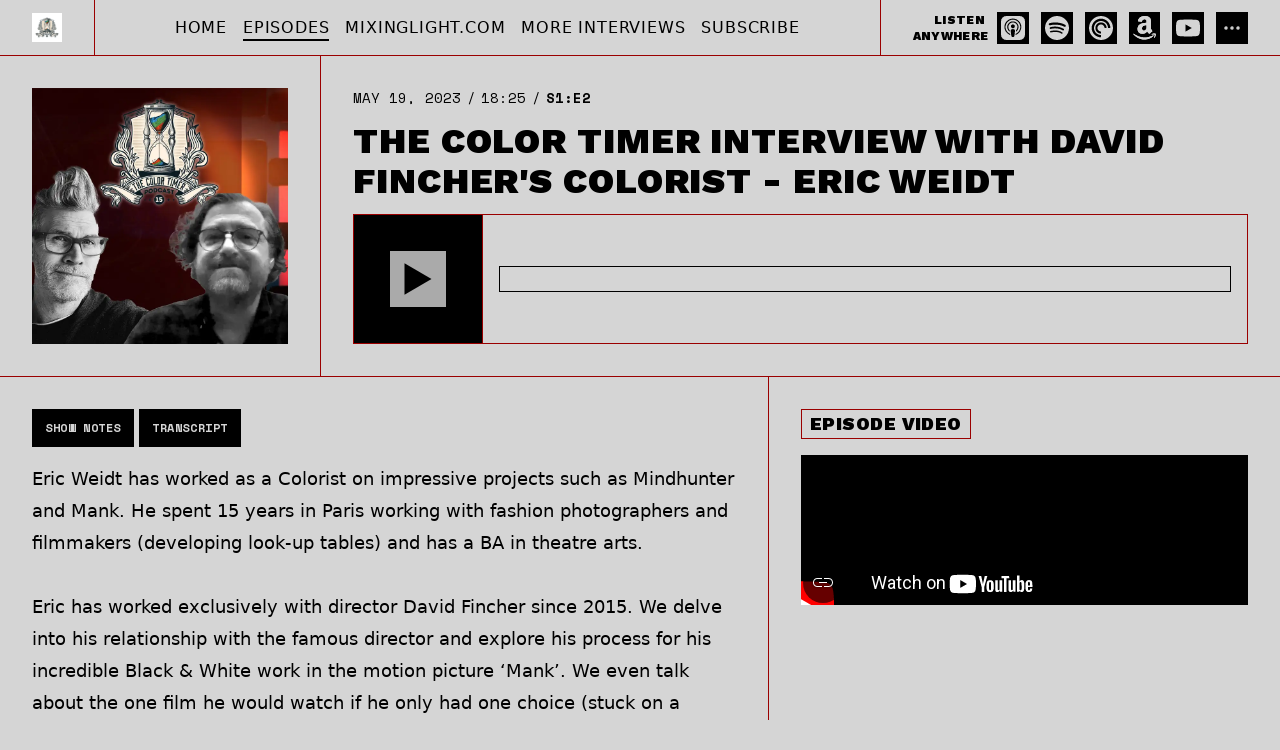

--- FILE ---
content_type: text/html; charset=utf-8
request_url: https://colortimerpodcast.mixinglight.com/episodes/the-color-timer-interview-with-david-finchers-colorist-eric-weidt
body_size: 13870
content:
<!DOCTYPE html>
<html lang="en" dir="ltr">
  <head>

        <meta name="csrf-param" content="authenticity_token" />
    <meta name="csrf-token" content="NXOgx5vZCCzNkUnKpM3wfoxvZzxrc-9EBMS7GJE-PZT4UKjxKxyKjbxZo0O_zJvwTXUZPvf0Ma2-FMv9W6LU0Q" />
    <meta name="transistor-theme" content="cardboard" /><!-- Fathom - simple website analytics - https://usefathom.com -->
<script src="https://cdn.usefathom.com/script.js" data-site="JBMJQULQ" defer></script>
<!-- / Fathom -->

  
    <link rel="shortcut icon" type="image/png" href="https://img.transistorcdn.com/MN9aO2kSXuioanrLhfSr5FxqPeJKx4g9fcGdoKyPVH0/rs:fill:0:0:1/w:16/h:16/q:90/mb:500000/aHR0cHM6Ly9pbWct/dXBsb2FkLXByb2R1/Y3Rpb24udHJhbnNp/c3Rvci5mbS9mYXZp/Y29ucy9zaXRlLzEz/MDAxLzE2ODMxMjc1/MTItZmF2aWNvbi5w/bmc.png" sizes="16x16" />
    
  
    <link rel="shortcut icon" type="image/png" href="https://img.transistorcdn.com/Q5l_EvG7OrwflanQ-84rfW_AUxtjOfiCqO-Ou5dZhyM/rs:fill:0:0:1/w:32/h:32/q:90/mb:500000/aHR0cHM6Ly9pbWct/dXBsb2FkLXByb2R1/Y3Rpb24udHJhbnNp/c3Rvci5mbS9mYXZp/Y29ucy9zaXRlLzEz/MDAxLzE2ODMxMjc1/MTItZmF2aWNvbi5w/bmc.png" sizes="32x32" />
    
  
    <link rel="shortcut icon" type="image/png" href="https://img.transistorcdn.com/kF3K3pC-vSTNr4Y-QeQElMkJPJyTf1ocJsuD9vrq8Rs/rs:fill:0:0:1/w:64/h:64/q:90/mb:500000/aHR0cHM6Ly9pbWct/dXBsb2FkLXByb2R1/Y3Rpb24udHJhbnNp/c3Rvci5mbS9mYXZp/Y29ucy9zaXRlLzEz/MDAxLzE2ODMxMjc1/MTItZmF2aWNvbi5w/bmc.png" sizes="64x54" />
    
  
    <link rel="shortcut icon" type="image/png" href="https://img.transistorcdn.com/kDEaMs2Z_ckbEJQtsYXFk0rluUUaqOvl8DJk_6xxkEw/rs:fill:0:0:1/w:256/h:256/q:90/mb:500000/aHR0cHM6Ly9pbWct/dXBsb2FkLXByb2R1/Y3Rpb24udHJhbnNp/c3Rvci5mbS9mYXZp/Y29ucy9zaXRlLzEz/MDAxLzE2ODMxMjc1/MTItZmF2aWNvbi5w/bmc.png" sizes="256x256" />
    
      <link rel="apple-touch-icon" type="image/png" href="https://img.transistorcdn.com/kDEaMs2Z_ckbEJQtsYXFk0rluUUaqOvl8DJk_6xxkEw/rs:fill:0:0:1/w:256/h:256/q:90/mb:500000/aHR0cHM6Ly9pbWct/dXBsb2FkLXByb2R1/Y3Rpb24udHJhbnNp/c3Rvci5mbS9mYXZp/Y29ucy9zaXRlLzEz/MDAxLzE2ODMxMjc1/MTItZmF2aWNvbi5w/bmc.png" />
    
  


    <!-- Twitter -->
<meta name="twitter:site" content="@TransistorFM">
<meta name="twitter:title" content="The Color Timer Podcast | The Color Timer Interview With David Fincher&#39;s Colorist - Eric Weidt">
<meta name="twitter:description" content="Eric Weidt has worked as a Colorist on impressive projects such as Mindhunter and Mank. He spent 15 years in Paris working with fashion photographers and filmmakers (developing look-up tables) and ...">
<meta name="twitter:card" content="player">
<meta name="twitter:image" content="https://img.transistorcdn.com/i3zKClVc472ro_-ek46AGMdH1DQCfUfmUPJ4QIZn-Rg/aHR0cHM6Ly9pbWct/dXBsb2FkLXByb2R1/Y3Rpb24udHJhbnNp/c3Rvci5mbS9zb2Np/YWxfaW1hZ2VzL3Np/dGUvMTMwMDEvd2Fs/bC5qcGc.jpg">
<meta name="twitter:player" content="https://share.transistor.fm/e/35053140">
<meta name="twitter:player:width" content="500">
<meta name="twitter:player:height" content="180">
<meta name="twitter:image:alt" content="The Color Timer Podcast | The Color Timer Interview With David Fincher&#39;s Colorist - Eric Weidt">
<meta name="twitter:player:stream" content="https://media.transistor.fm/35053140/4fb8abeb.mp3?src=site">
<meta name="twitter:player:stream:content_type" content="audio/mpeg">
<!-- /Twitter -->

    <!-- Facebook -->
<meta property="og:url" content="https://colortimerpodcast.mixinglight.com/episodes/the-color-timer-interview-with-david-finchers-colorist-eric-weidt">
  
  <meta property="og:image" content="https://img.transistorcdn.com/zZqYZtY8Gmyx1_m5KScmfv8qyPnl2yvllQ1fkAyeHh8/rs:fill:0:0:1/w:800/h:800/q:60/mb:500000/aHR0cHM6Ly9pbWct/dXBsb2FkLXByb2R1/Y3Rpb24udHJhbnNp/c3Rvci5mbS9lcGlz/b2RlLzEzNDUzOTEv/MTY4NDUxMzM5Ny1h/cnR3b3JrLmpwZw.webp">
  <meta property="og:image:width" content="800">
  <meta property="og:image:height" content="800">
  
<meta property="og:type" content="website">
<meta property="og:site_name" content="The Color Timer Podcast">
<meta property="og:description" content="Eric Weidt has worked as a Colorist on impressive projects such as Mindhunter and Mank. He spent 15 years in Paris working with fashion photographers and filmmakers (developing look-up tables) and ...">
<meta property="og:title" content="The Color Timer Podcast | The Color Timer Interview With David Fincher&#39;s Colorist - Eric Weidt">
<!-- /Facebook -->

    <meta content="Eric Weidt has worked as a Colorist on impressive projects such as Mindhunter and Mank. He spent 15 years in Paris working with fashion photographers and filmmakers (developing look-up tables) and ..." name="description" />
    <meta content="" name="keywords" />
    
      <!-- iTunes Banner -->
      <meta content="app-id=1686152704" name="apple-itunes-app">
      <!-- /iTunes Banner -->
    
    <link rel="alternate" type="application/rss+xml" title="The Color Timer Podcast" href="https://feeds.transistor.fm/the-color-timer-podcast" />
    <script src="https://assets.transistor.fm/assets/sites-77b99d7bec2cb802f703368e1b32e6efd9f5b9d8e6256a9c00d0345bb6e36866.js" defer data-turbo-track="reload"></script>
    <script>
      document.addEventListener('alpine:init', () => {
        transistor.translations.add({ comments: {"headline":"Comments and Discussion","loading":"Loading comments\u0026hellip;","view_and_reply":"View post and reply on Bluesky","likes":"likes","reposts":"reposts","replies":"replies","join_discussion":"Reply on Bluesky \u003ca :href=\"postUrl\" :title=\"t('comments.view_and_reply')\" target=\"_bsky\"\u003ehere\u003c/a\u003e to join the discussion.","no_comments":"No comments yet. Be the first by \u003ca :href=\"postUrl\" :title=\"t('comments.view_and_reply')\" target=\"_bsky\" class=\"episode-comments-reply-link\"\u003ereplying on Bluesky\u003c/a\u003e!","error_loading":"There was a problem loading the comments. Please try again soon."} })
      })
    </script>


    <title>The Color Timer Podcast | The Color Timer Interview With David Fincher&#39;s Colorist - Eric Weidt</title>

    <meta content="width=device-width, initial-scale=1.0, viewport-fit=cover, user-scalable=yes" name="viewport" />

    <style>
      :root {
        --color-primary: 213 213 213;
        --color-secondary: 0 0 0;
        --color-border: 154 0 0;
      }
    </style>

    

    <link rel="stylesheet" href="https://colortimerpodcast.mixinglight.com/theme-assets/theme-cardboard-1768943061.css" />
    <script type="module" src="https://colortimerpodcast.mixinglight.com/theme-assets/theme-cardboard-1768943061.js"></script>

    

    

  </head>
  <body x-data='{ mobileNavOpen: false }' class="episode relative">

    

    <header class="site-header">

  <a href="/" class="site-header-link" title="Home">
    
      <img src="https://img.transistorcdn.com/FDAiDtEuVQoP_hVrSWmmrTQ30FYRdRhp9vrLbTp5LKQ/rs:fit:0:0/w:600/h:288/q:60/mb:500000/aHR0cHM6Ly9pbWct/dXBsb2FkLXByb2R1/Y3Rpb24udHJhbnNp/c3Rvci5mbS9sb2dv/cy9zaXRlLzEzMDAx/L2xvZ29fXzFfX18x/Xy5qcGc.webp" alt="The Color Timer Podcast">
    
  </a>

  <div class="site-header-nav">

    <nav
      class="site-nav" 
      x-show="mobileNavOpen" 
      @click.outside="mobileNavOpen = false" 
      x-transition:enter="transition ease-out duration-100" 
      x-transition:enter-start="transform opacity-0 scale-95" 
      x-transition:enter-end="transform opacity-100 scale-100" 
      x-transition:leave="transition ease-in duration-75" 
      x-transition:leave-start="transform opacity-100 scale-100" 
      x-transition:leave-end="transform opacity-0 scale-95"
    >
      
    <a title="Home" class="" href="/">Home</a>
    <a title="Episodes" class="current" href="/episodes">Episodes</a>
    <a title="MixingLight.com" target="_blank" class="" href="https://mixinglight.com">MixingLight.com</a>
    <a title="More Interviews" target="_blank" class="" href="https://podcast.mixinglight.com">More Interviews</a>
    <a title="Subscribe" class="" href="/subscribe">Subscribe</a>

    </nav>

    <div class="site-subscribe">

      <h2 class="site-subscribe-heading">
        Listen Anywhere
      </h2>

      <a href="https://podcasts.apple.com/us/podcast/the-color-timer-podcast/id1686152704?uo=4" class="site-subscribe-link apple_podcasts" target="_apple_podcasts" title="Listen to The Color Timer Podcast on Apple Podcasts">
  <svg role="img" fill="#9933CC" viewBox="0 0 24 24" xmlns="http://www.w3.org/2000/svg"><title>Apple Podcasts</title><path d="M5.34 0A5.328 5.328 0 000 5.34v13.32A5.328 5.328 0 005.34 24h13.32A5.328 5.328 0 0024 18.66V5.34A5.328 5.328 0 0018.66 0zm6.525 2.568c2.336 0 4.448.902 6.056 2.587 1.224 1.272 1.912 2.619 2.264 4.392.12.59.12 2.2.007 2.864a8.506 8.506 0 01-3.24 5.296c-.608.46-2.096 1.261-2.336 1.261-.088 0-.096-.091-.056-.46.072-.592.144-.715.48-.856.536-.224 1.448-.874 2.008-1.435a7.644 7.644 0 002.008-3.536c.208-.824.184-2.656-.048-3.504-.728-2.696-2.928-4.792-5.624-5.352-.784-.16-2.208-.16-3 0-2.728.56-4.984 2.76-5.672 5.528-.184.752-.184 2.584 0 3.336.456 1.832 1.64 3.512 3.192 4.512.304.2.672.408.824.472.336.144.408.264.472.856.04.36.03.464-.056.464-.056 0-.464-.176-.896-.384l-.04-.03c-2.472-1.216-4.056-3.274-4.632-6.012-.144-.706-.168-2.392-.03-3.04.36-1.74 1.048-3.1 2.192-4.304 1.648-1.737 3.768-2.656 6.128-2.656zm.134 2.81c.409.004.803.04 1.106.106 2.784.62 4.76 3.408 4.376 6.174-.152 1.114-.536 2.03-1.216 2.88-.336.43-1.152 1.15-1.296 1.15-.023 0-.048-.272-.048-.603v-.605l.416-.496c1.568-1.878 1.456-4.502-.256-6.224-.664-.67-1.432-1.064-2.424-1.246-.64-.118-.776-.118-1.448-.008-1.02.167-1.81.562-2.512 1.256-1.72 1.704-1.832 4.342-.264 6.222l.413.496v.608c0 .336-.027.608-.06.608-.03 0-.264-.16-.512-.36l-.034-.011c-.832-.664-1.568-1.842-1.872-2.997-.184-.698-.184-2.024.008-2.72.504-1.878 1.888-3.335 3.808-4.019.41-.145 1.133-.22 1.814-.211zm-.13 2.99c.31 0 .62.06.844.178.488.253.888.745 1.04 1.259.464 1.578-1.208 2.96-2.72 2.254h-.015c-.712-.331-1.096-.956-1.104-1.77 0-.733.408-1.371 1.112-1.745.224-.117.534-.176.844-.176zm-.011 4.728c.988-.004 1.706.349 1.97.97.198.464.124 1.932-.218 4.302-.232 1.656-.36 2.074-.68 2.356-.44.39-1.064.498-1.656.288h-.003c-.716-.257-.87-.605-1.164-2.644-.341-2.37-.416-3.838-.218-4.302.262-.616.974-.966 1.97-.97z"/></svg>

<label>
          <span>Listen On</span>
          <b>Apple Podcasts</b>
        </label>
      </a><a href="https://open.spotify.com/show/6j0BNYmUK4hWVogthyvOcp" class="site-subscribe-link spotify" target="_spotify" title="Listen to The Color Timer Podcast on Spotify">
  <svg role="img" fill="#1DB954" viewBox="0 0 24 24" xmlns="http://www.w3.org/2000/svg"><title>Spotify</title><path d="M12 0C5.4 0 0 5.4 0 12s5.4 12 12 12 12-5.4 12-12S18.66 0 12 0zm5.521 17.34c-.24.359-.66.48-1.021.24-2.82-1.74-6.36-2.101-10.561-1.141-.418.122-.779-.179-.899-.539-.12-.421.18-.78.54-.9 4.56-1.021 8.52-.6 11.64 1.32.42.18.479.659.301 1.02zm1.44-3.3c-.301.42-.841.6-1.262.3-3.239-1.98-8.159-2.58-11.939-1.38-.479.12-1.02-.12-1.14-.6-.12-.48.12-1.021.6-1.141C9.6 9.9 15 10.561 18.72 12.84c.361.181.54.78.241 1.2zm.12-3.36C15.24 8.4 8.82 8.16 5.16 9.301c-.6.179-1.2-.181-1.38-.721-.18-.601.18-1.2.72-1.381 4.26-1.26 11.28-1.02 15.721 1.621.539.3.719 1.02.419 1.56-.299.421-1.02.599-1.559.3z"/></svg>

<label>
          <span>Listen On</span>
          <b>Spotify</b>
        </label>
      </a><a href="https://pca.st/itunes/1686152704" class="site-subscribe-link pocket_casts" target="_pocket_casts" title="Listen to The Color Timer Podcast on Pocket Casts">
  <svg role="img" fill="#F43E37" viewBox="0 0 24 24" xmlns="http://www.w3.org/2000/svg"><title>Pocket Casts</title><path d="M12,0C5.372,0,0,5.372,0,12c0,6.628,5.372,12,12,12c6.628,0,12-5.372,12-12 C24,5.372,18.628,0,12,0z M15.564,12c0-1.968-1.596-3.564-3.564-3.564c-1.968,0-3.564,1.595-3.564,3.564 c0,1.968,1.595,3.564,3.564,3.564V17.6c-3.093,0-5.6-2.507-5.6-5.6c0-3.093,2.507-5.6,5.6-5.6c3.093,0,5.6,2.507,5.6,5.6H15.564z M19,12c0-3.866-3.134-7-7-7c-3.866,0-7,3.134-7,7c0,3.866,3.134,7,7,7v2.333c-5.155,0-9.333-4.179-9.333-9.333 c0-5.155,4.179-9.333,9.333-9.333c5.155,0,9.333,4.179,9.333,9.333H19z"/></svg>

<label>
          <span>Listen On</span>
          <b>Pocket Casts</b>
        </label>
      </a><a href="https://music.amazon.com/podcasts/7e9bc774-5b05-4ae1-9e78-ce9c88362da6" class="site-subscribe-link amazon_music" target="_amazon_music" title="Listen to The Color Timer Podcast on Amazon Music">
  <svg role="img" viewBox="2.167 .438 251.038 259.969" xmlns="http://www.w3.org/2000/svg"><title>Amazon Music</title><g fill="none" fill-rule="evenodd"><path d="m221.503 210.324c-105.235 50.083-170.545 8.18-212.352-17.271-2.587-1.604-6.984.375-3.169 4.757 13.928 16.888 59.573 57.593 119.153 57.593 59.621 0 95.09-32.532 99.527-38.207 4.407-5.627 1.294-8.731-3.16-6.872zm29.555-16.322c-2.826-3.68-17.184-4.366-26.22-3.256-9.05 1.078-22.634 6.609-21.453 9.93.606 1.244 1.843.686 8.06.127 6.234-.622 23.698-2.826 27.337 1.931 3.656 4.79-5.57 27.608-7.255 31.288-1.628 3.68.622 4.629 3.68 2.178 3.016-2.45 8.476-8.795 12.14-17.774 3.639-9.028 5.858-21.622 3.71-24.424z" fill="#4BA5DC" fill-rule="nonzero"/><path d="m150.744 108.13c0 13.141.332 24.1-6.31 35.77-5.361 9.489-13.853 15.324-23.341 15.324-12.952 0-20.495-9.868-20.495-24.432 0-28.75 25.76-33.968 50.146-33.968zm34.015 82.216c-2.23 1.992-5.456 2.135-7.97.806-11.196-9.298-13.189-13.615-19.356-22.487-18.502 18.882-31.596 24.527-55.601 24.527-28.37 0-50.478-17.506-50.478-52.565 0-27.373 14.85-46.018 35.96-55.126 18.313-8.066 43.884-9.489 63.43-11.718v-4.365c0-8.018.616-17.506-4.08-24.432-4.128-6.215-12.003-8.777-18.93-8.777-12.856 0-24.337 6.594-27.136 20.257-.57 3.037-2.799 6.026-5.835 6.168l-32.735-3.51c-2.751-.618-5.787-2.847-5.028-7.07 7.543-39.66 43.36-51.616 75.43-51.616 16.415 0 37.858 4.365 50.81 16.795 16.415 15.323 14.849 35.77 14.849 58.02v52.565c0 15.798 6.547 22.724 12.714 31.264 2.182 3.036 2.657 6.69-.095 8.966-6.879 5.74-19.119 16.415-25.855 22.393l-.095-.095" fill="#000"/><path d="m221.503 210.324c-105.235 50.083-170.545 8.18-212.352-17.271-2.587-1.604-6.984.375-3.169 4.757 13.928 16.888 59.573 57.593 119.153 57.593 59.621 0 95.09-32.532 99.527-38.207 4.407-5.627 1.294-8.731-3.16-6.872zm29.555-16.322c-2.826-3.68-17.184-4.366-26.22-3.256-9.05 1.078-22.634 6.609-21.453 9.93.606 1.244 1.843.686 8.06.127 6.234-.622 23.698-2.826 27.337 1.931 3.656 4.79-5.57 27.608-7.255 31.288-1.628 3.68.622 4.629 3.68 2.178 3.016-2.45 8.476-8.795 12.14-17.774 3.639-9.028 5.858-21.622 3.71-24.424z" fill="#4BA5DC" fill-rule="nonzero"/><path d="m150.744 108.13c0 13.141.332 24.1-6.31 35.77-5.361 9.489-13.853 15.324-23.341 15.324-12.952 0-20.495-9.868-20.495-24.432 0-28.75 25.76-33.968 50.146-33.968zm34.015 82.216c-2.23 1.992-5.456 2.135-7.97.806-11.196-9.298-13.189-13.615-19.356-22.487-18.502 18.882-31.596 24.527-55.601 24.527-28.37 0-50.478-17.506-50.478-52.565 0-27.373 14.85-46.018 35.96-55.126 18.313-8.066 43.884-9.489 63.43-11.718v-4.365c0-8.018.616-17.506-4.08-24.432-4.128-6.215-12.003-8.777-18.93-8.777-12.856 0-24.337 6.594-27.136 20.257-.57 3.037-2.799 6.026-5.835 6.168l-32.735-3.51c-2.751-.618-5.787-2.847-5.028-7.07 7.543-39.66 43.36-51.616 75.43-51.616 16.415 0 37.858 4.365 50.81 16.795 16.415 15.323 14.849 35.77 14.849 58.02v52.565c0 15.798 6.547 22.724 12.714 31.264 2.182 3.036 2.657 6.69-.095 8.966-6.879 5.74-19.119 16.415-25.855 22.393l-.095-.095" fill="#000"/></g></svg>

<label>
          <span>Listen On</span>
          <b>Amazon Music</b>
        </label>
      </a><a href="https://www.youtube.com/playlist?list=PLYBfZs5q3JKyLAmryR9LRp_nKaag7Bj3h" class="site-subscribe-link youtube" target="_youtube" title="Listen to The Color Timer Podcast on YouTube">
  <svg role="img" fill="#FF0000" class="icon-youtube" viewBox="0 0 24 24" xmlns="http://www.w3.org/2000/svg"><title>YouTube</title><path d="M23.498 6.186a3.016 3.016 0 0 0-2.122-2.136C19.505 3.545 12 3.545 12 3.545s-7.505 0-9.377.505A3.017 3.017 0 0 0 .502 6.186C0 8.07 0 12 0 12s0 3.93.502 5.814a3.016 3.016 0 0 0 2.122 2.136c1.871.505 9.376.505 9.376.505s7.505 0 9.377-.505a3.015 3.015 0 0 0 2.122-2.136C24 15.93 24 12 24 12s0-3.93-.502-5.814zM9.545 15.568V8.432L15.818 12l-6.273 3.568z"/></svg>

<label>
          <span>Listen On</span>
          <b>YouTube</b>
        </label>
      </a>

      <a href="/subscribe" class="site-subscribe-link site-subscribe-more-link" title="More Options">
        <svg xmlns="http://www.w3.org/2000/svg" fill="none" viewBox="0 0 24 24" stroke-width="1.5" stroke="currentColor" class="w-6 h-6">
  <path stroke-linecap="round" stroke-width="2" stroke-linejoin="round" d="M6.75 12a.75.75 0 11-1.5 0 .75.75 0 011.5 0zM12.75 12a.75.75 0 11-1.5 0 .75.75 0 011.5 0zM18.75 12a.75.75 0 11-1.5 0 .75.75 0 011.5 0z" />
</svg>
      </a>

    </div>

  </div>

  <div @click="mobileNavOpen = !mobileNavOpen" class="site-mobile-nav-trigger">
    <svg x-show="!mobileNavOpen" xmlns="http://www.w3.org/2000/svg" viewBox="0 0 448 512" fill="currentColor">
      <path d="M0 64H448v64H0V64zM0 224H448v64H0V224zM448 384v64H0V384H448z"/>
    </svg>
    <svg x-show="mobileNavOpen" xmlns="http://www.w3.org/2000/svg" viewBox="0 0 320 512" fill="currentColor">
      <path d="M294.6 166.6L317.3 144 272 98.7l-22.6 22.6L160 210.7 70.6 121.4 48 98.7 2.7 144l22.6 22.6L114.7 256 25.4 345.4 2.7 368 48 413.3l22.6-22.6L160 301.3l89.4 89.4L272 413.3 317.3 368l-22.6-22.6L205.3 256l89.4-89.4z"/>
    </svg>
  </div>

</header>


    <main class="site-content">
      <div class="site-episode site-episode-page">

  <header class="site-episode-header">

    <div class="site-episode-artwork">
      <img src="https://img.transistorcdn.com/zZqYZtY8Gmyx1_m5KScmfv8qyPnl2yvllQ1fkAyeHh8/rs:fill:0:0:1/w:800/h:800/q:60/mb:500000/aHR0cHM6Ly9pbWct/dXBsb2FkLXByb2R1/Y3Rpb24udHJhbnNp/c3Rvci5mbS9lcGlz/b2RlLzEzNDUzOTEv/MTY4NDUxMzM5Ny1h/cnR3b3JrLmpwZw.webp" alt="The Color Timer Interview With David Fincher&#39;s Colorist - Eric Weidt">
    </div>

    <hgroup>

      <span class="site-episode-meta">
        <time class="site-episode-meta-published">
  May 19, 2023
</time>

<time class="site-episode-meta-duration">
  18:25
</time><span class="site-episode-meta-number">S1:E2
</span>
      </span>

      <h1 class="site-page-title site-heading">The Color Timer Interview With David Fincher&#39;s Colorist - Eric Weidt</h1>

      <div
  class="player"
  aria-label="Audio Player"
  tabindex="0"
  x-data="{
    episode: {
      url: 'https://media.transistor.fm/35053140/4fb8abeb.mp3?src=site',
      title: `The Color Timer Interview With David Fincher&#39;s Colorist - Eric Weidt`,
      showTitle: `The Color Timer Podcast`,
      duration: '1105',
      artwork: 'https://img.transistorcdn.com/zZqYZtY8Gmyx1_m5KScmfv8qyPnl2yvllQ1fkAyeHh8/rs:fill:0:0:1/w:800/h:800/q:60/mb:500000/aHR0cHM6Ly9pbWct/dXBsb2FkLXByb2R1/Y3Rpb24udHJhbnNp/c3Rvci5mbS9lcGlz/b2RlLzEzNDUzOTEv/MTY4NDUxMzM5Ny1h/cnR3b3JrLmpwZw.webp'
    },
    progressPercentage: 0,
    get selected() {
      return $store.player.audio_url === this.episode.url
    },
    seekTo(event) {
      if (!this.selected) {
        $dispatch('play-episode', this.episode)
      }
      $dispatch('seek-episode', event)
    }
  }"
  @player-progress.window="progressPercentage = selected ? $event.detail : 0"
>
  <div class="player-inner">

    <div class="player-artwork">
      <nav class="player-buttons">
    
  <button 
    x-show="!$store.player.loading && !(selected && $store.player.playing)"
    @click.prevent="$dispatch('play-episode', episode)"
    title="Play Episode"
    role="button"
    class="player-button player-play"
  >
    <svg xmlns="http://www.w3.org/2000/svg" viewBox="0 0 384 512" fill="currentColor">
      <path d="M384 256L0 32V480L384 256z"/>
    </svg>
  </button>
  
  <button
    x-show="!$store.player.loading && selected && $store.player.playing"
    @click.prevent="$dispatch('pause-episode')"
    title="Pause Episode"
    role="button"
    class="player-button player-pause"
  >
    <svg xmlns="http://www.w3.org/2000/svg" viewBox="0 0 320 512" fill="currentColor">
      <path d="M128 64H0V448H128V64zm192 0H192V448H320V64z"/>
    </svg>
  </button>

  <span x-show="$store.player.loading && selected" class="player-loading">
    <svg xmlns="http://www.w3.org/2000/svg" fill="none" viewBox="0 0 24 24">
      <circle cx="12" cy="12" r="10" stroke="currentColor" stroke-width="4"></circle>
      <path fill="currentColor" d="M4 12a8 8 0 018-8V0C5.373 0 0 5.373 0 12h4zm2 5.291A7.962 7.962 0 014 12H0c0 3.042 1.135 5.824 3 7.938l3-2.647z"></path>
    </svg>
  </span>

</nav>
    </div>

    <div class="player-progress-controls">
      <div class="player-progress my-auto" title="Seek within Episode" @click="seekTo">
        <div class="player-progress-bar" :style="{ width: `${progressPercentage}%` }" role="progressbar" aria-label="Audio player progress"></div>
      </div>

      
    </div>

  </div>
</div>


    </hgroup>

  </header>

  <div class="site-page-with-sidebar">
    <div class="site-main site-episode-content">

      

      <nav class="site-episode-nav">

        

          <a
            href="/episodes/the-color-timer-interview-with-david-finchers-colorist-eric-weidt"
            class="site-episode-notes-link site-button"
            title="View episode details">Show Notes</a>
          <a
            href="/episodes/the-color-timer-interview-with-david-finchers-colorist-eric-weidt/transcript"
            class="site-episode-transcript-link site-button"
            title="View episode transcript">Transcript</a>

        

      </nav>

      <div class="site-content-text site-episode-show-notes">
        
          <div>Eric Weidt has worked as a Colorist on impressive projects such as Mindhunter and Mank. He spent 15 years in Paris working with fashion photographers and filmmakers (developing look-up tables) and has a BA in theatre arts.<br><br></div><div>Eric has worked exclusively with director David Fincher since 2015. We delve into his relationship with the famous director and explore his process for his incredible Black &amp; White work in the motion picture ‘Mank’. We even talk about the one film he would watch if he only had one choice (stuck on a desert island with electricity).<br><br></div><div>The homepage for this episode, with full show notes, can be found here:<br>https://mixinglight.com/color-grading-tutorials/interview-eric-weidt-color-timer-podcast-102/<br><br>- - -<br>Producer: Kayla Uribe<br>Editor: Arthur Ditner<br>Executive Producer: <a href="https://mixinglight.com/">https://mixinglight.com</a><br>Supporting Sponsor: <a href="https://www.filmlight.ltd.uk/">https://www.filmlight.ltd.uk/</a><br>Podcast Home: <a href="https://colortimerpodcast.mixinglight.com/">https://colortimerpodcast.mixinglight.com</a><br>Podcast on YouTube: <a href="https://www.youtube.com/playlist?list=PLYBfZs5q3JKyLAmryR9LRp_nKaag7Bj3h">https://www.youtube.com/playlist?list=PLYBfZs5q3JKyLAmryR9LRp_nKaag7Bj3h</a></div>

          
        
      </div>
    </div>

    
      <div class="site-sidebar">
        <div class="site-container">

          
            <div class="site-episode-video-embed-wrapper">
              <h3 class="site-heading site-heading-border">
                Episode Video
              </h3>
              
  <iframe class="site-video-embed" src="https://www.youtube-nocookie.com/embed/Gkiu02i8Kc4" title="YouTube video player" frameborder="0" allow="accelerometer; autoplay; clipboard-write; encrypted-media; gyroscope; picture-in-picture" allowfullscreen=""></iframe>


            </div>
          

          

        </div>
      </div>
    

  </div>

</div>

    </main>

    <footer class="site-footer">

  <div class="site-footer-content">

    <div class="site-logo">
      <a href="/" class="inline-flex" title="Home">
        
          <img src="https://img.transistorcdn.com/FDAiDtEuVQoP_hVrSWmmrTQ30FYRdRhp9vrLbTp5LKQ/rs:fit:0:0/w:600/h:288/q:60/mb:500000/aHR0cHM6Ly9pbWct/dXBsb2FkLXByb2R1/Y3Rpb24udHJhbnNp/c3Rvci5mbS9sb2dv/cy9zaXRlLzEzMDAx/L2xvZ29fXzFfX18x/Xy5qcGc.webp" class="max-h-[4rem]" alt="The Color Timer Podcast">
        
      </a>

      

      
        <div class="site-social">
          


  
    
      
      <a href="mixinglight" class="site-social-link site-social-twitter" target="_twitter" title="View The Color Timer Podcast on Twitter">
        
  <svg role="img" viewBox="0 0 24 24" xmlns="http://www.w3.org/2000/svg"><title>X</title><path d="M18.901 1.153h3.68l-8.04 9.19L24 22.846h-7.406l-5.8-7.584-6.638 7.584H.474l8.6-9.83L0 1.154h7.594l5.243 6.932ZM17.61 20.644h2.039L6.486 3.24H4.298Z"/></svg>


      </a>
    
  

  
    
      <a href="&#109;&#97;&#105;&#108;&#116;&#111;&#58;%74%65%61%6d.%6d%6c@%6d%69%78%69%6e%67%6c%69%67%68%74.%63%6f%6d" class="site-social-link site-social-email" title="Email Us">
        
  <svg role="img" class="icon-email" xmlns="http://www.w3.org/2000/svg" viewBox="0 0 448 512"><title>Email</title><path d="M384 32H64C28.63 32 0 60.63 0 96v320c0 35.38 28.62 64 64 64h320c35.38 0 64-28.62 64-64V96C448 60.63 419.4 32 384 32zM384 336c0 17.67-14.33 32-32 32H96c-17.67 0-32-14.33-32-32V225.9l138.5 69.27C209.3 298.5 216.6 300.2 224 300.2s14.75-1.688 21.47-5.047L384 225.9V336zM384 190.1l-152.8 76.42c-4.5 2.25-9.812 2.25-14.31 0L64 190.1V176c0-17.67 14.33-32 32-32h256c17.67 0 32 14.33 32 32V190.1z"/></svg>


      </a>
    
  

  
    
      
      <a href="https://www.youtube.com/playlist?list=PLYBfZs5q3JKyLAmryR9LRp_nKaag7Bj3h" class="site-social-link site-social-youtube" target="_youtube" title="View The Color Timer Podcast on Youtube">
        
  <svg role="img" fill="#FF0000" class="icon-youtube" viewBox="0 0 24 24" xmlns="http://www.w3.org/2000/svg"><title>YouTube</title><path d="M23.498 6.186a3.016 3.016 0 0 0-2.122-2.136C19.505 3.545 12 3.545 12 3.545s-7.505 0-9.377.505A3.017 3.017 0 0 0 .502 6.186C0 8.07 0 12 0 12s0 3.93.502 5.814a3.016 3.016 0 0 0 2.122 2.136c1.871.505 9.376.505 9.376.505s7.505 0 9.377-.505a3.015 3.015 0 0 0 2.122-2.136C24 15.93 24 12 24 12s0-3.93-.502-5.814zM9.545 15.568V8.432L15.818 12l-6.273 3.568z"/></svg>


      </a>
    
  


        </div>
      
    </div>

    

    <div class="site-footer-subscribe">
        <h2 class="site-heading">
          Listen Anywhere
        </h2>

        <div class="site-subscribe">
          <a href="https://podcasts.apple.com/us/podcast/the-color-timer-podcast/id1686152704?uo=4" class="site-subscribe-link apple_podcasts" target="_apple_podcasts" title="Listen to The Color Timer Podcast on Apple Podcasts">
  <svg role="img" fill="#9933CC" viewBox="0 0 24 24" xmlns="http://www.w3.org/2000/svg"><title>Apple Podcasts</title><path d="M5.34 0A5.328 5.328 0 000 5.34v13.32A5.328 5.328 0 005.34 24h13.32A5.328 5.328 0 0024 18.66V5.34A5.328 5.328 0 0018.66 0zm6.525 2.568c2.336 0 4.448.902 6.056 2.587 1.224 1.272 1.912 2.619 2.264 4.392.12.59.12 2.2.007 2.864a8.506 8.506 0 01-3.24 5.296c-.608.46-2.096 1.261-2.336 1.261-.088 0-.096-.091-.056-.46.072-.592.144-.715.48-.856.536-.224 1.448-.874 2.008-1.435a7.644 7.644 0 002.008-3.536c.208-.824.184-2.656-.048-3.504-.728-2.696-2.928-4.792-5.624-5.352-.784-.16-2.208-.16-3 0-2.728.56-4.984 2.76-5.672 5.528-.184.752-.184 2.584 0 3.336.456 1.832 1.64 3.512 3.192 4.512.304.2.672.408.824.472.336.144.408.264.472.856.04.36.03.464-.056.464-.056 0-.464-.176-.896-.384l-.04-.03c-2.472-1.216-4.056-3.274-4.632-6.012-.144-.706-.168-2.392-.03-3.04.36-1.74 1.048-3.1 2.192-4.304 1.648-1.737 3.768-2.656 6.128-2.656zm.134 2.81c.409.004.803.04 1.106.106 2.784.62 4.76 3.408 4.376 6.174-.152 1.114-.536 2.03-1.216 2.88-.336.43-1.152 1.15-1.296 1.15-.023 0-.048-.272-.048-.603v-.605l.416-.496c1.568-1.878 1.456-4.502-.256-6.224-.664-.67-1.432-1.064-2.424-1.246-.64-.118-.776-.118-1.448-.008-1.02.167-1.81.562-2.512 1.256-1.72 1.704-1.832 4.342-.264 6.222l.413.496v.608c0 .336-.027.608-.06.608-.03 0-.264-.16-.512-.36l-.034-.011c-.832-.664-1.568-1.842-1.872-2.997-.184-.698-.184-2.024.008-2.72.504-1.878 1.888-3.335 3.808-4.019.41-.145 1.133-.22 1.814-.211zm-.13 2.99c.31 0 .62.06.844.178.488.253.888.745 1.04 1.259.464 1.578-1.208 2.96-2.72 2.254h-.015c-.712-.331-1.096-.956-1.104-1.77 0-.733.408-1.371 1.112-1.745.224-.117.534-.176.844-.176zm-.011 4.728c.988-.004 1.706.349 1.97.97.198.464.124 1.932-.218 4.302-.232 1.656-.36 2.074-.68 2.356-.44.39-1.064.498-1.656.288h-.003c-.716-.257-.87-.605-1.164-2.644-.341-2.37-.416-3.838-.218-4.302.262-.616.974-.966 1.97-.97z"/></svg>

<label>
          <span>Listen On</span>
          <b>Apple Podcasts</b>
        </label>
      </a><a href="https://open.spotify.com/show/6j0BNYmUK4hWVogthyvOcp" class="site-subscribe-link spotify" target="_spotify" title="Listen to The Color Timer Podcast on Spotify">
  <svg role="img" fill="#1DB954" viewBox="0 0 24 24" xmlns="http://www.w3.org/2000/svg"><title>Spotify</title><path d="M12 0C5.4 0 0 5.4 0 12s5.4 12 12 12 12-5.4 12-12S18.66 0 12 0zm5.521 17.34c-.24.359-.66.48-1.021.24-2.82-1.74-6.36-2.101-10.561-1.141-.418.122-.779-.179-.899-.539-.12-.421.18-.78.54-.9 4.56-1.021 8.52-.6 11.64 1.32.42.18.479.659.301 1.02zm1.44-3.3c-.301.42-.841.6-1.262.3-3.239-1.98-8.159-2.58-11.939-1.38-.479.12-1.02-.12-1.14-.6-.12-.48.12-1.021.6-1.141C9.6 9.9 15 10.561 18.72 12.84c.361.181.54.78.241 1.2zm.12-3.36C15.24 8.4 8.82 8.16 5.16 9.301c-.6.179-1.2-.181-1.38-.721-.18-.601.18-1.2.72-1.381 4.26-1.26 11.28-1.02 15.721 1.621.539.3.719 1.02.419 1.56-.299.421-1.02.599-1.559.3z"/></svg>

<label>
          <span>Listen On</span>
          <b>Spotify</b>
        </label>
      </a><a href="https://overcast.fm/itunes1686152704" class="site-subscribe-link overcast" target="_overcast" title="Listen to The Color Timer Podcast on Overcast">
  <svg role="img" fill="#FC7E0F" viewBox="0 0 24 24" xmlns="http://www.w3.org/2000/svg"><title>Overcast</title><path d="M12 24C5.389 24.018.017 18.671 0 12.061V12C0 5.35 5.351 0 12 0s12 5.35 12 12c0 6.649-5.351 12-12 12zm0-4.751l.9-.899-.9-3.45-.9 3.45.9.899zm-1.15-.05L10.4 20.9l1.05-1.052-.6-.649zm2.3 0l-.6.601 1.05 1.051-.45-1.652zm.85 3.102L12 20.3l-2 2.001c.65.1 1.3.199 2 .199s1.35-.05 2-.199zM12 1.5C6.201 1.5 1.5 6.201 1.5 12c-.008 4.468 2.825 8.446 7.051 9.899l2.25-8.35c-.511-.372-.809-.968-.801-1.6 0-1.101.9-2.001 2-2.001s2 .9 2 2.001c0 .649-.301 1.2-.801 1.6l2.25 8.35c4.227-1.453 7.06-5.432 7.051-9.899 0-5.799-4.701-10.5-10.5-10.5zm6.85 15.7c-.255.319-.714.385-1.049.15-.313-.207-.4-.628-.194-.941.014-.021.028-.04.044-.06 0 0 1.35-1.799 1.35-4.35s-1.35-4.35-1.35-4.35c-.239-.289-.198-.719.091-.957.02-.016.039-.031.06-.044.335-.235.794-.169 1.049.15.1.101 1.65 2.15 1.65 5.2S18.949 17.1 18.85 17.2zm-3.651-1.95c-.3-.3-.249-.85.051-1.15 0 0 .75-.799.75-2.1s-.75-2.051-.75-2.1c-.3-.301-.3-.801-.051-1.15.232-.303.666-.357.969-.125.029.022.056.047.082.074C16.301 8.75 17.5 10 17.5 12s-1.199 3.25-1.25 3.301c-.301.299-.75.25-1.051-.051zm-6.398 0c-.301.301-.75.35-1.051.051C7.699 15.199 6.5 14 6.5 12s1.199-3.199 1.25-3.301c.301-.299.801-.299 1.051.051.3.3.249.85-.051 1.15 0 .049-.75.799-.75 2.1s.75 2.1.75 2.1c.3.3.351.799.051 1.15zm-2.602 2.101c-.335.234-.794.169-1.05-.15C5.051 17.1 3.5 15.05 3.5 12s1.551-5.1 1.649-5.2c.256-.319.715-.386 1.05-.15.313.206.4.628.194.941-.013.02-.028.04-.043.059C6.35 7.65 5 9.449 5 12s1.35 4.35 1.35 4.35c.25.3.15.75-.151 1.001z"/></svg>

<label>
          <span>Listen On</span>
          <b>Overcast</b>
        </label>
      </a><a href="https://pca.st/itunes/1686152704" class="site-subscribe-link pocket_casts" target="_pocket_casts" title="Listen to The Color Timer Podcast on Pocket Casts">
  <svg role="img" fill="#F43E37" viewBox="0 0 24 24" xmlns="http://www.w3.org/2000/svg"><title>Pocket Casts</title><path d="M12,0C5.372,0,0,5.372,0,12c0,6.628,5.372,12,12,12c6.628,0,12-5.372,12-12 C24,5.372,18.628,0,12,0z M15.564,12c0-1.968-1.596-3.564-3.564-3.564c-1.968,0-3.564,1.595-3.564,3.564 c0,1.968,1.595,3.564,3.564,3.564V17.6c-3.093,0-5.6-2.507-5.6-5.6c0-3.093,2.507-5.6,5.6-5.6c3.093,0,5.6,2.507,5.6,5.6H15.564z M19,12c0-3.866-3.134-7-7-7c-3.866,0-7,3.134-7,7c0,3.866,3.134,7,7,7v2.333c-5.155,0-9.333-4.179-9.333-9.333 c0-5.155,4.179-9.333,9.333-9.333c5.155,0,9.333,4.179,9.333,9.333H19z"/></svg>

<label>
          <span>Listen On</span>
          <b>Pocket Casts</b>
        </label>
      </a><a href="https://music.amazon.com/podcasts/7e9bc774-5b05-4ae1-9e78-ce9c88362da6" class="site-subscribe-link amazon_music" target="_amazon_music" title="Listen to The Color Timer Podcast on Amazon Music">
  <svg role="img" viewBox="2.167 .438 251.038 259.969" xmlns="http://www.w3.org/2000/svg"><title>Amazon Music</title><g fill="none" fill-rule="evenodd"><path d="m221.503 210.324c-105.235 50.083-170.545 8.18-212.352-17.271-2.587-1.604-6.984.375-3.169 4.757 13.928 16.888 59.573 57.593 119.153 57.593 59.621 0 95.09-32.532 99.527-38.207 4.407-5.627 1.294-8.731-3.16-6.872zm29.555-16.322c-2.826-3.68-17.184-4.366-26.22-3.256-9.05 1.078-22.634 6.609-21.453 9.93.606 1.244 1.843.686 8.06.127 6.234-.622 23.698-2.826 27.337 1.931 3.656 4.79-5.57 27.608-7.255 31.288-1.628 3.68.622 4.629 3.68 2.178 3.016-2.45 8.476-8.795 12.14-17.774 3.639-9.028 5.858-21.622 3.71-24.424z" fill="#4BA5DC" fill-rule="nonzero"/><path d="m150.744 108.13c0 13.141.332 24.1-6.31 35.77-5.361 9.489-13.853 15.324-23.341 15.324-12.952 0-20.495-9.868-20.495-24.432 0-28.75 25.76-33.968 50.146-33.968zm34.015 82.216c-2.23 1.992-5.456 2.135-7.97.806-11.196-9.298-13.189-13.615-19.356-22.487-18.502 18.882-31.596 24.527-55.601 24.527-28.37 0-50.478-17.506-50.478-52.565 0-27.373 14.85-46.018 35.96-55.126 18.313-8.066 43.884-9.489 63.43-11.718v-4.365c0-8.018.616-17.506-4.08-24.432-4.128-6.215-12.003-8.777-18.93-8.777-12.856 0-24.337 6.594-27.136 20.257-.57 3.037-2.799 6.026-5.835 6.168l-32.735-3.51c-2.751-.618-5.787-2.847-5.028-7.07 7.543-39.66 43.36-51.616 75.43-51.616 16.415 0 37.858 4.365 50.81 16.795 16.415 15.323 14.849 35.77 14.849 58.02v52.565c0 15.798 6.547 22.724 12.714 31.264 2.182 3.036 2.657 6.69-.095 8.966-6.879 5.74-19.119 16.415-25.855 22.393l-.095-.095" fill="#000"/><path d="m221.503 210.324c-105.235 50.083-170.545 8.18-212.352-17.271-2.587-1.604-6.984.375-3.169 4.757 13.928 16.888 59.573 57.593 119.153 57.593 59.621 0 95.09-32.532 99.527-38.207 4.407-5.627 1.294-8.731-3.16-6.872zm29.555-16.322c-2.826-3.68-17.184-4.366-26.22-3.256-9.05 1.078-22.634 6.609-21.453 9.93.606 1.244 1.843.686 8.06.127 6.234-.622 23.698-2.826 27.337 1.931 3.656 4.79-5.57 27.608-7.255 31.288-1.628 3.68.622 4.629 3.68 2.178 3.016-2.45 8.476-8.795 12.14-17.774 3.639-9.028 5.858-21.622 3.71-24.424z" fill="#4BA5DC" fill-rule="nonzero"/><path d="m150.744 108.13c0 13.141.332 24.1-6.31 35.77-5.361 9.489-13.853 15.324-23.341 15.324-12.952 0-20.495-9.868-20.495-24.432 0-28.75 25.76-33.968 50.146-33.968zm34.015 82.216c-2.23 1.992-5.456 2.135-7.97.806-11.196-9.298-13.189-13.615-19.356-22.487-18.502 18.882-31.596 24.527-55.601 24.527-28.37 0-50.478-17.506-50.478-52.565 0-27.373 14.85-46.018 35.96-55.126 18.313-8.066 43.884-9.489 63.43-11.718v-4.365c0-8.018.616-17.506-4.08-24.432-4.128-6.215-12.003-8.777-18.93-8.777-12.856 0-24.337 6.594-27.136 20.257-.57 3.037-2.799 6.026-5.835 6.168l-32.735-3.51c-2.751-.618-5.787-2.847-5.028-7.07 7.543-39.66 43.36-51.616 75.43-51.616 16.415 0 37.858 4.365 50.81 16.795 16.415 15.323 14.849 35.77 14.849 58.02v52.565c0 15.798 6.547 22.724 12.714 31.264 2.182 3.036 2.657 6.69-.095 8.966-6.879 5.74-19.119 16.415-25.855 22.393l-.095-.095" fill="#000"/></g></svg>

<label>
          <span>Listen On</span>
          <b>Amazon Music</b>
        </label>
      </a>

          <a href="/subscribe" class="site-subscribe-link site-subscribe-more-link" title="More Options">
            <svg xmlns="http://www.w3.org/2000/svg" fill="none" viewBox="0 0 24 24" stroke-width="1.5" stroke="currentColor" class="w-6 h-6">
  <path stroke-linecap="round" stroke-width="2" stroke-linejoin="round" d="M6.75 12a.75.75 0 11-1.5 0 .75.75 0 011.5 0zM12.75 12a.75.75 0 11-1.5 0 .75.75 0 011.5 0zM18.75 12a.75.75 0 11-1.5 0 .75.75 0 011.5 0z" />
</svg>
          </a>
        </div>
      </div>

    <div class="site-newsletter">
        <div>
          <h3 class="site-heading">
            
              Join our newsletter
            
          </h3>
          
          <form id="site-newsletter-form" class="site-newsletter-form" x-data="transistor.newsletterForm('/mailinglist')" :class="{ 'subscribed': subscribed }" @submit.prevent="submit()">
  <input placeholder="Your email address" class="site-newsletter-input" required="required" type="email" name="email" x-model="email" @keyup.stop>
  <button type="submit" class="site-button" :disabled="submitting">Subscribe</button>
</form>
<div class="site-newsletter-success">
  
  <svg role="img" class="icon-checkmark" xmlns="http://www.w3.org/2000/svg" viewBox="0 0 24 24"><title>checkmark</title><path d="M21.28,4.46a2,2,0,0,0-2.82.26L9.61,15.34l-4.5-3a2,2,0,0,0-2.22,3.32l7.5,5L21.54,7.28A2,2,0,0,0,21.28,4.46Z"></path></svg>

<span>Got it. You're on the list!</span>
</div>

        </div>
      </div>

  </div>

  <nav class="site-nav">
    
    <a title="Home" class="" href="/">Home</a>
    <a title="Episodes" class="current" href="/episodes">Episodes</a>
    <a title="MixingLight.com" target="_blank" class="" href="https://mixinglight.com">MixingLight.com</a>
    <a title="More Interviews" target="_blank" class="" href="https://podcast.mixinglight.com">More Interviews</a>
    <a title="Recommended Shows" class="" href="/recommended">Recommended Shows</a>
    <a title="Subscribe" class="" href="/subscribe">Subscribe</a>

  </nav>

  <div class="site-credits site-container">

    

    
      <div class="site-copyright">
        © 2023-2024 Mixing Light LLC.
      </div>
    

  </div>

</footer>


    <span
    id="default-audio"
    data-default-audio-url="https://media.transistor.fm/35053140/4fb8abeb.mp3?src=site"
    data-default-audio-title="The Color Timer Interview With David Fincher&#39;s Colorist - Eric Weidt"
    data-default-audio-duration="1105"
></span>

<div
  data-turbo-permanent
  id="site-player"
  class="player player-sticky"
  aria-label="Audio Player"
  tabindex="0"
  x-data="() => ({
    minimized: false,
    handlePlayEpisode({ detail: episode }) {

      if ($store.player.audio_url === episode.url) {
        this.play()
        $store.player.playing = true

        return
      }

      this.playEpisode(episode)
      $store.player = {
        loading: true,
        playing: false,
        audio_url: episode.url,
        artwork: episode.artwork
      }
    },
    ...transistor.audioPlayer()
  })"
  x-init="$dispatch('player-element', $refs.audio)"
  @play-episode.window="handlePlayEpisode"
  @pause-episode.window="pause; $store.player.playing = false"
  @seek-episode.window="seekTo($event.detail)"
  @timejump.window="seekToSeconds($event.detail.timestamp); active = true"
  :class="{ 'open': active, 'minimized': minimized  }"
>

  <div class="player-inner">
    <audio
      x-ref="audio"
      preload="none"
      @volumechange="updateVolume"
      @waiting="waiting"
      @canplaythrough="canPlayThrough = true"
      @play="play(false, true); $store.player.playing = true"
      @pause="pause; $store.player.playing = false"
      @ended="reset; $store.player.playing = false"
      @loadedmetadata="init; $store.player.loading = !($store.player.playing = true)"
      @timeupdate="$dispatch('player-progress', progressPercentage())"
      @keyup.document.right="seekBySeconds(30)"
      @keyup.document.left="seekBySeconds(-10)"
      @keyup.document.m="toggleMute"
      @keyup.document.s="toggleSpeed"
    ></audio>

    <div class="player-artwork">
      <img x-show="$store.player.artwork" :src="$store.player.artwork" />

      <button @click="minimized = !minimized" class="player-minimize" title="Minimize Player">
        <svg x-bind:class="{ '-rotate-90': minimized, 'rotate-90': !minimized }" xmlns="http://www.w3.org/2000/svg" fill="none" viewBox="0 0 24 24" stroke-width="1.5" stroke="currentColor" class="relative transition-transform w-6 h-6">
          <path stroke-linecap="round" stroke-linejoin="round" d="M9 8.25H7.5a2.25 2.25 0 00-2.25 2.25v9a2.25 2.25 0 002.25 2.25h9a2.25 2.25 0 002.25-2.25v-9a2.25 2.25 0 00-2.25-2.25H15M9 12l3 3m0 0l3-3m-3 3V2.25" />
        </svg>
      </button>

      <nav class="player-buttons">
    
  <button 
    class="player-button player-play"
    x-show="!$store.player.loading && !$store.player.playing"
    @click.prevent="$dispatch('play-episode', {url: $store.player.audio_url})"
    title="Play Episode"
    role="button"
  >
    <svg xmlns="http://www.w3.org/2000/svg" viewBox="0 0 384 512" fill="currentColor">
      <path d="M384 256L0 32V480L384 256z"/>
    </svg>
  </button>
  
  <button
      class="player-button player-pause"
      x-show="!$store.player.loading && $store.player.playing"
      @click.prevent="$dispatch('pause-episode')"
      title="Pause Episode"
      role="button"
  >
    <svg xmlns="http://www.w3.org/2000/svg" viewBox="0 0 320 512" fill="currentColor">
      <path d="M128 64H0V448H128V64zm192 0H192V448H320V64z"/>
    </svg>
  </button>

  <span x-show="$store.player.loading" class="player-loading">
    <svg xmlns="http://www.w3.org/2000/svg" fill="none" viewBox="0 0 24 24">
      <circle cx="12" cy="12" r="10" stroke="currentColor" stroke-width="4"></circle>
      <path fill="currentColor" d="M4 12a8 8 0 018-8V0C5.373 0 0 5.373 0 12h4zm2 5.291A7.962 7.962 0 014 12H0c0 3.042 1.135 5.824 3 7.938l3-2.647z"></path>
    </svg>
  </span>

</nav>

      <div class="player-progress" title="Seek within Episode" @click="seekTo; $store.player.playing = true">
        <div class="player-progress-bar" :style="`width: ${progressPercentage()}%`" role="progressbar" aria-label="Audio player progress"></div>
      </div>
    </div>

    <div class="player-progress-controls">

      <div class="player-currently-playing">
        <div class="player-title site-heading" x-text="title"></div>
      </div>

      <div class="player-progress" title="Seek within Episode" @click="seekTo; $store.player.playing = true">
        <div class="player-progress-bar" :style="`width: ${progressPercentage()}%`" role="progressbar" aria-label="Audio player progress"></div>
        <div class="player-duration">
          <span x-text="formatTime(currentTime)"></span>
          <span :datetime="formatTime(duration)" x-text="formatTime(duration)"></span>
        </div>
      </div>

      <div class="player-controls-duration">

        <div class="player-controls">

          <button @click="toggleSpeed" title="Change Playback Speed" class="player-speed" x-text="`${displaySpeed}x`"></button>

          <button @click="seekBySeconds(-10)" title="Rewind 10 seconds" class="player-rewind">
            
  <svg role="img" class="icon-rewind" viewBox="0 0 24 24" xmlns="http://www.w3.org/2000/svg"><title>rewind</title><path d="M19.419962,2.57 L20.789962,1.21 L20.789962,1.20999999 C21.066111,0.931608989 21.064293,0.482064989 20.7859019,0.205919989 C20.6539209,0.0750019893 20.4758579,0.00106998926 20.2899619,2.98926377e-06 L14.9999619,2.98926377e-06 L14.9999619,5.29000299 L14.9999619,5.2900038 C15.0022111,5.6821198 15.3219069,5.9981688 15.7140229,5.9959198 C15.8999189,5.99485348 16.0779819,5.9209207 16.2099629,5.7900028 L17.9999629,4.00000299 L17.9999633,4.00000299 C22.4115033,7.32267305 23.2942133,13.5924931 19.9715433,18.0040031 C16.6488733,22.4155431 10.3790533,23.2982531 5.96754326,19.9755831 C1.55600326,16.6529131 0.67329326,10.3830931 3.99596326,5.97158305 C5.50733326,3.96493305 7.71859326,2.60063305 10.1899933,2.15000305 L10.1899934,2.15000303 C10.7422784,2.05059173 11.1094044,1.52228803 11.0099934,0.970003035 C10.9105821,0.417718035 10.3822784,0.0505920346 9.82999335,0.150003035 L9.82999275,0.150003146 C3.31278275,1.35360315 -0.994707248,7.61255315 0.208852752,14.1298031 C1.41245275,20.6470131 7.67140275,24.9545031 14.1886528,23.7509431 C20.7058628,22.5473431 25.0133528,16.2883931 23.8097928,9.77114315 C23.2799238,6.90203315 21.7229128,4.32424315 19.4300328,2.52000315 L19.419962,2.57 Z M8.99996191,16 L8.99996191,16 C9.55224696,16 9.99996191,15.552285 9.99996191,15 L9.99996191,8 L6.99996191,8 L6.99996191,8 C6.44767691,8 5.99996191,8.447715 5.99996191,9 C5.99996191,9.552285 6.44767691,10 6.99996191,10 L7.99996191,10 L7.99996191,15 L7.99996191,15 C7.99996191,15.5522848 8.44767691,16 8.99996191,16 C8.99996191,16 8.99996191,16 8.99996191,16 L8.99996191,16 Z M13.9999619,16 L13.9999619,16 C15.6568119,16 16.9999619,14.65685 16.9999619,13 L16.9999619,11 L16.9999619,11 C16.9999619,9.34315 15.6568119,8 13.9999619,8 C12.3431119,8 10.9999619,9.34315 10.9999619,11 L10.9999619,13 L10.9999619,13 C10.9999619,14.6568505 12.3431119,16 13.9999619,16 C13.9999619,16 13.9999619,16 13.9999619,16 L13.9999619,16 Z M12.999962,11.0000002 L12.999962,11.0000002 C12.999962,10.4477152 13.447677,10.0000002 13.999962,10.0000002 C14.552247,10.0000002 14.999962,10.4477152 14.999962,11.0000002 C14.999962,11.0000002 14.999962,11.0000002 14.999962,11.0000002 L14.999962,13.0000002 L14.999962,13.0000002 C14.999962,13.5522852 14.552247,14.0000002 13.999962,14.0000002 C13.447677,14.0000002 12.999962,13.5522852 12.999962,13.0000002 L12.999962,11.0000002 Z"></path></svg>


          </button>

          <button @click="seekBySeconds(30)" title="Fast Forward 30 seconds" class="player-fastforward">
            
  <svg role="img" class="icon-fastforward" viewBox="0 0 24 24" xmlns="http://www.w3.org/2000/svg"><title>fast forward</title><path d="M15.0000099,16 L15.0000099,16 C16.6568599,16 18.0000099,14.65685 18.0000099,13 L18.0000099,11 L18.0000099,11 C18.0000099,9.34315 16.6568599,8 15.0000099,8 C13.3431599,8 12.0000099,9.34315 12.0000099,11 L12.0000099,13 L12.0000099,13 C12.0000099,14.6568505 13.3431599,16 15.0000099,16 C15.0000099,16 15.0000099,16 15.0000099,16 L15.0000099,16 Z M14.00001,11.0000002 L14.00001,11.0000002 C14.00001,10.4477152 14.447725,10.0000002 15.00001,10.0000002 C15.552295,10.0000002 16.00001,10.4477152 16.00001,11.0000002 C16.00001,11.0000002 16.00001,11.0000002 16.00001,11.0000002 L16.00001,13.0000002 L16.00001,13.0000002 C16.00001,13.5522852 15.552295,14.0000002 15.00001,14.0000002 C14.447725,14.0000002 14.00001,13.5522852 14.00001,13.0000002 L14.00001,11.0000002 Z M7.00000983,7.99999762 L7.00000983,7.99999762 C6.44772496,7.99999762 6.00000983,8.447715 6.00000983,8.99999762 C6.00000983,9.552285 6.44772496,9.99999762 7.00000983,9.99999762 L8.50000983,9.99999762 L8.50000983,9.99999762 C8.77615193,9.99999762 9.00000983,10.223858 9.00000983,10.4999976 C9.00000983,10.776142 8.77615193,10.9999976 8.50000983,10.9999976 L7.00000983,10.9999976 L7.00000983,10.9999976 C6.44772489,10.9999976 6.00000983,11.447715 6.00000983,11.9999976 C6.00000983,12.552285 6.44772489,12.9999976 7.00000983,12.9999976 L8.50000983,12.9999976 L8.50000983,12.9999976 C8.77615187,12.9999976 9.00000983,13.223858 9.00000983,13.4999976 C9.00000983,13.776142 8.77615187,13.9999976 8.50000983,13.9999976 L7.00000983,13.9999976 L7.00000983,13.9999976 C6.44772483,13.9999976 6.00000983,14.447715 6.00000983,14.9999976 C6.00000983,15.552285 6.44772483,15.9999976 7.00000983,15.9999976 L8.50000983,15.9999976 L8.50000983,15.9999976 C9.88071972,15.9999976 11.0000098,14.88071 11.0000098,13.4999976 L11.0000098,13.5000078 C10.9949875,12.9583018 10.8162208,12.4325078 10.4900148,12.0000078 L10.4900147,12.0000079 C10.8162217,11.5675019 10.9949887,11.0417099 11.0000098,10.4999976 L11.0000098,10.4999976 C11.0000098,9.11928762 9.88071974,7.99999762 8.50000983,7.99999762 C8.50000983,7.99999762 8.50000983,7.99999762 8.50000983,7.99999762 L7.00000983,7.99999762 Z M14.18001,0.2 L14.1800101,0.200000017 C13.6277251,0.100588717 13.0994201,0.467715017 13.0000101,1.02000002 C12.9005988,1.57228502 13.2677251,2.10059002 13.8200101,2.20000002 L13.8200112,2.20000022 C19.2469712,3.22467022 22.8157312,8.45476022 21.7910512,13.8817002 C20.7663812,19.3086602 15.5362912,22.8774202 10.1093512,21.8527402 C4.68239119,20.8280702 1.11363119,15.5979802 2.13831119,10.1710402 C2.60451319,7.70190022 3.98319119,5.49877022 6.00003119,4.00000013 L7.79003119,5.79000022 L7.79003121,5.79000024 C8.06842221,6.06614924 8.51796621,6.06433124 8.79411121,5.78594013 C8.92502921,5.65395913 8.99896121,5.47589613 9.00002821,5.29000013 L9.00002821,1.31893483e-07 L3.71002821,1.31893483e-07 L3.71002824,1.31893483e-07 C3.31791224,0.00224888189 3.00186324,0.321944132 3.00411124,0.714060132 C3.00517734,0.899956132 3.07910994,1.07801913 3.21002824,1.21000013 L4.58002824,2.57000013 L4.58002779,2.57000049 C-0.628262215,6.66833049 -1.52806221,14.2128005 2.57026779,19.4211005 C6.66859779,24.6293905 14.2130678,25.5291905 19.4213678,21.4308605 C24.6296578,17.3325305 25.5294578,9.78806049 21.4311278,4.57976049 C19.6268878,2.28688049 17.0490978,0.729870486 14.1799878,0.200000486 L14.18001,0.2 Z"></path></svg>


          </button>

          <button type="button" @click="mute()" x-show="!muted" title="Mute" class="player-mute">
            
  <svg role="img" class="icon-volume" viewBox="0 0 24 24" xmlns="http://www.w3.org/2000/svg"><title>volume</title><path d="M3,5.13137l-1.31134e-07,3.55271e-15c-1.65685,7.24234e-08 -3,1.34315 -3,3c0,0 0,1.77636e-15 0,1.77636e-15v6l3.19744e-14,4.52987e-07c2.50178e-07,1.65685 1.34315,3 3,3h2.65l6.35,5v-22l-6.35,5Zm17,6l3.22943e-07,0.000513405c-0.00126608,-2.11713 -0.81346,-4.15334 -2.26965,-5.69014l4.49398e-08,4.72193e-08c-0.381076,-0.400406 -1.01459,-0.416077 -1.415,-0.0350001c-0.400406,0.381076 -0.416077,1.01459 -0.0350001,1.415l3.56262e-08,3.74132e-08c2.29841,2.4137 2.29841,6.2063 -7.12523e-08,8.62l2.29995e-08,-2.28117e-08c-0.392122,0.38892 -0.394718,1.02208 -0.00579837,1.4142c0.00192484,0.00194069 0.00385763,0.00387348 0.00579832,0.00579832l1.49479e-08,1.40058e-08c0.194393,0.182142 0.453427,0.279193 0.719647,0.269627l5.01314e-08,3.09438e-10c0.27566,0.00170152 0.539796,-0.110466 0.73,-0.31l2.80721e-07,-2.96224e-07c1.45628,-1.53671 2.2686,-3.57287 2.27,-5.69Zm-1.4,-10.8l3.78218e-08,2.83663e-08c-0.441828,-0.331371 -1.06863,-0.241828 -1.4,0.2c-0.331371,0.441828 -0.241828,1.06863 0.2,1.4c1.00526e-08,7.53946e-09 2.76447e-08,2.07335e-08 3.76973e-08,2.8273e-08l6.40586e-07,4.8044e-07c5.08102,3.81077 6.11076,11.019 2.3,16.1c-0.653824,0.871765 -1.42823,1.64618 -2.3,2.3l-7.79577e-08,5.84683e-08c-0.441828,0.331371 -0.531371,0.958172 -0.2,1.4l5.13133e-08,6.84178e-08c0.188854,0.251806 0.485243,0.4 0.8,0.4l-4.37114e-08,3.55271e-15c0.21637,9.45784e-09 0.426904,-0.0701779 0.6,-0.2l7.51993e-07,-5.63995e-07c5.96467,-4.47351 7.17351,-12.9353 2.7,-18.9c-0.767532,-1.02338 -1.67662,-1.93247 -2.7,-2.7Z" transform="translate(-7.24234e-08, 0.868629)"></path></svg>


          </button>

          <button type="button" @click="unmute()" x-show="muted" title="Unmute" class="player-unmute">
            
  <svg role="img" class="icon-muted" viewBox="0 0 24 24" xmlns="http://www.w3.org/2000/svg"><title>muted</title><path d="M0.102122,9.10212v6l3.55271e-14,4.52987e-07c2.50178e-07,1.65685 1.34315,3 3,3h2.65l6.35,5v-5.38l-10.91,-10.91l-2.60839e-07,2.15336e-07c-0.683992,0.56467 -1.08305,1.40307 -1.09,2.29Zm21.38,11l2.57883e-07,-3.48565e-07c4.41117,-5.96232 3.16798,-14.3695 -2.78,-18.8l4.23752e-08,3.17814e-08c-0.441828,-0.331371 -1.06863,-0.241828 -1.4,0.2c-0.331371,0.441828 -0.241828,1.06863 0.2,1.4c1.29779e-08,9.7334e-09 1.62223e-08,1.21668e-08 2.92002e-08,2.19001e-08l6.32019e-07,4.69153e-07c4.96483,3.68544 6.11484,10.643 2.6,15.73l-1.6,-1.59l5.16025e-07,-6.88458e-07c2.41371,-3.22027 2.15172,-7.71217 -0.620001,-10.63l4.49398e-08,4.72193e-08c-0.381076,-0.400406 -1.01459,-0.416077 -1.415,-0.0350001c-0.400406,0.381076 -0.416077,1.01459 -0.0350001,1.415l9.88607e-08,1.03887e-07c2.02516,2.12812 2.29169,5.38058 0.64,7.81l-4.97,-4.91v-9.59l-5.37,4.22l-4.92,-4.93l6.9121e-08,6.91211e-08c-0.392122,-0.392122 -1.02788,-0.392122 -1.42,-1.38242e-07c-0.392122,0.392122 -0.392122,1.02788 -1.38242e-07,1.42c0,0 0,0 0,0l22,22l-3.12092e-08,-3.14662e-08c0.38892,0.392122 1.02208,0.394718 1.4142,0.00579839c0.00194069,-0.00192484 0.00387348,-0.00385763 0.00579832,-0.00579832l4.18882e-08,-4.15461e-08c0.392122,-0.38892 0.394718,-1.02208 0.00579824,-1.4142c-0.00192484,-0.00194069 -0.00385763,-0.00387348 -0.00579832,-0.00579832Z" transform="translate(-0.102122, -0.102122)"></path></svg>


          </button>

        </div>

        <div class="player-duration">
          <span x-text="formatTime(currentTime)"></span>
          <span :datetime="formatTime(duration)" x-text="formatTime(duration)"></span>
        </div>

      </div>
    </div>
  </div>
</div>


  </body>
</html>


--- FILE ---
content_type: text/html; charset=utf-8
request_url: https://www.youtube-nocookie.com/embed/Gkiu02i8Kc4
body_size: 50460
content:
<!DOCTYPE html><html lang="en" dir="ltr" data-cast-api-enabled="true"><head><meta name="viewport" content="width=device-width, initial-scale=1"><script nonce="Kj9O7OYoixUeV42kNHRvCg">if ('undefined' == typeof Symbol || 'undefined' == typeof Symbol.iterator) {delete Array.prototype.entries;}</script><style name="www-roboto" nonce="hrSRzEtWq5ffPceYWUo7Sw">@font-face{font-family:'Roboto';font-style:normal;font-weight:400;font-stretch:100%;src:url(//fonts.gstatic.com/s/roboto/v48/KFO7CnqEu92Fr1ME7kSn66aGLdTylUAMa3GUBHMdazTgWw.woff2)format('woff2');unicode-range:U+0460-052F,U+1C80-1C8A,U+20B4,U+2DE0-2DFF,U+A640-A69F,U+FE2E-FE2F;}@font-face{font-family:'Roboto';font-style:normal;font-weight:400;font-stretch:100%;src:url(//fonts.gstatic.com/s/roboto/v48/KFO7CnqEu92Fr1ME7kSn66aGLdTylUAMa3iUBHMdazTgWw.woff2)format('woff2');unicode-range:U+0301,U+0400-045F,U+0490-0491,U+04B0-04B1,U+2116;}@font-face{font-family:'Roboto';font-style:normal;font-weight:400;font-stretch:100%;src:url(//fonts.gstatic.com/s/roboto/v48/KFO7CnqEu92Fr1ME7kSn66aGLdTylUAMa3CUBHMdazTgWw.woff2)format('woff2');unicode-range:U+1F00-1FFF;}@font-face{font-family:'Roboto';font-style:normal;font-weight:400;font-stretch:100%;src:url(//fonts.gstatic.com/s/roboto/v48/KFO7CnqEu92Fr1ME7kSn66aGLdTylUAMa3-UBHMdazTgWw.woff2)format('woff2');unicode-range:U+0370-0377,U+037A-037F,U+0384-038A,U+038C,U+038E-03A1,U+03A3-03FF;}@font-face{font-family:'Roboto';font-style:normal;font-weight:400;font-stretch:100%;src:url(//fonts.gstatic.com/s/roboto/v48/KFO7CnqEu92Fr1ME7kSn66aGLdTylUAMawCUBHMdazTgWw.woff2)format('woff2');unicode-range:U+0302-0303,U+0305,U+0307-0308,U+0310,U+0312,U+0315,U+031A,U+0326-0327,U+032C,U+032F-0330,U+0332-0333,U+0338,U+033A,U+0346,U+034D,U+0391-03A1,U+03A3-03A9,U+03B1-03C9,U+03D1,U+03D5-03D6,U+03F0-03F1,U+03F4-03F5,U+2016-2017,U+2034-2038,U+203C,U+2040,U+2043,U+2047,U+2050,U+2057,U+205F,U+2070-2071,U+2074-208E,U+2090-209C,U+20D0-20DC,U+20E1,U+20E5-20EF,U+2100-2112,U+2114-2115,U+2117-2121,U+2123-214F,U+2190,U+2192,U+2194-21AE,U+21B0-21E5,U+21F1-21F2,U+21F4-2211,U+2213-2214,U+2216-22FF,U+2308-230B,U+2310,U+2319,U+231C-2321,U+2336-237A,U+237C,U+2395,U+239B-23B7,U+23D0,U+23DC-23E1,U+2474-2475,U+25AF,U+25B3,U+25B7,U+25BD,U+25C1,U+25CA,U+25CC,U+25FB,U+266D-266F,U+27C0-27FF,U+2900-2AFF,U+2B0E-2B11,U+2B30-2B4C,U+2BFE,U+3030,U+FF5B,U+FF5D,U+1D400-1D7FF,U+1EE00-1EEFF;}@font-face{font-family:'Roboto';font-style:normal;font-weight:400;font-stretch:100%;src:url(//fonts.gstatic.com/s/roboto/v48/KFO7CnqEu92Fr1ME7kSn66aGLdTylUAMaxKUBHMdazTgWw.woff2)format('woff2');unicode-range:U+0001-000C,U+000E-001F,U+007F-009F,U+20DD-20E0,U+20E2-20E4,U+2150-218F,U+2190,U+2192,U+2194-2199,U+21AF,U+21E6-21F0,U+21F3,U+2218-2219,U+2299,U+22C4-22C6,U+2300-243F,U+2440-244A,U+2460-24FF,U+25A0-27BF,U+2800-28FF,U+2921-2922,U+2981,U+29BF,U+29EB,U+2B00-2BFF,U+4DC0-4DFF,U+FFF9-FFFB,U+10140-1018E,U+10190-1019C,U+101A0,U+101D0-101FD,U+102E0-102FB,U+10E60-10E7E,U+1D2C0-1D2D3,U+1D2E0-1D37F,U+1F000-1F0FF,U+1F100-1F1AD,U+1F1E6-1F1FF,U+1F30D-1F30F,U+1F315,U+1F31C,U+1F31E,U+1F320-1F32C,U+1F336,U+1F378,U+1F37D,U+1F382,U+1F393-1F39F,U+1F3A7-1F3A8,U+1F3AC-1F3AF,U+1F3C2,U+1F3C4-1F3C6,U+1F3CA-1F3CE,U+1F3D4-1F3E0,U+1F3ED,U+1F3F1-1F3F3,U+1F3F5-1F3F7,U+1F408,U+1F415,U+1F41F,U+1F426,U+1F43F,U+1F441-1F442,U+1F444,U+1F446-1F449,U+1F44C-1F44E,U+1F453,U+1F46A,U+1F47D,U+1F4A3,U+1F4B0,U+1F4B3,U+1F4B9,U+1F4BB,U+1F4BF,U+1F4C8-1F4CB,U+1F4D6,U+1F4DA,U+1F4DF,U+1F4E3-1F4E6,U+1F4EA-1F4ED,U+1F4F7,U+1F4F9-1F4FB,U+1F4FD-1F4FE,U+1F503,U+1F507-1F50B,U+1F50D,U+1F512-1F513,U+1F53E-1F54A,U+1F54F-1F5FA,U+1F610,U+1F650-1F67F,U+1F687,U+1F68D,U+1F691,U+1F694,U+1F698,U+1F6AD,U+1F6B2,U+1F6B9-1F6BA,U+1F6BC,U+1F6C6-1F6CF,U+1F6D3-1F6D7,U+1F6E0-1F6EA,U+1F6F0-1F6F3,U+1F6F7-1F6FC,U+1F700-1F7FF,U+1F800-1F80B,U+1F810-1F847,U+1F850-1F859,U+1F860-1F887,U+1F890-1F8AD,U+1F8B0-1F8BB,U+1F8C0-1F8C1,U+1F900-1F90B,U+1F93B,U+1F946,U+1F984,U+1F996,U+1F9E9,U+1FA00-1FA6F,U+1FA70-1FA7C,U+1FA80-1FA89,U+1FA8F-1FAC6,U+1FACE-1FADC,U+1FADF-1FAE9,U+1FAF0-1FAF8,U+1FB00-1FBFF;}@font-face{font-family:'Roboto';font-style:normal;font-weight:400;font-stretch:100%;src:url(//fonts.gstatic.com/s/roboto/v48/KFO7CnqEu92Fr1ME7kSn66aGLdTylUAMa3OUBHMdazTgWw.woff2)format('woff2');unicode-range:U+0102-0103,U+0110-0111,U+0128-0129,U+0168-0169,U+01A0-01A1,U+01AF-01B0,U+0300-0301,U+0303-0304,U+0308-0309,U+0323,U+0329,U+1EA0-1EF9,U+20AB;}@font-face{font-family:'Roboto';font-style:normal;font-weight:400;font-stretch:100%;src:url(//fonts.gstatic.com/s/roboto/v48/KFO7CnqEu92Fr1ME7kSn66aGLdTylUAMa3KUBHMdazTgWw.woff2)format('woff2');unicode-range:U+0100-02BA,U+02BD-02C5,U+02C7-02CC,U+02CE-02D7,U+02DD-02FF,U+0304,U+0308,U+0329,U+1D00-1DBF,U+1E00-1E9F,U+1EF2-1EFF,U+2020,U+20A0-20AB,U+20AD-20C0,U+2113,U+2C60-2C7F,U+A720-A7FF;}@font-face{font-family:'Roboto';font-style:normal;font-weight:400;font-stretch:100%;src:url(//fonts.gstatic.com/s/roboto/v48/KFO7CnqEu92Fr1ME7kSn66aGLdTylUAMa3yUBHMdazQ.woff2)format('woff2');unicode-range:U+0000-00FF,U+0131,U+0152-0153,U+02BB-02BC,U+02C6,U+02DA,U+02DC,U+0304,U+0308,U+0329,U+2000-206F,U+20AC,U+2122,U+2191,U+2193,U+2212,U+2215,U+FEFF,U+FFFD;}@font-face{font-family:'Roboto';font-style:normal;font-weight:500;font-stretch:100%;src:url(//fonts.gstatic.com/s/roboto/v48/KFO7CnqEu92Fr1ME7kSn66aGLdTylUAMa3GUBHMdazTgWw.woff2)format('woff2');unicode-range:U+0460-052F,U+1C80-1C8A,U+20B4,U+2DE0-2DFF,U+A640-A69F,U+FE2E-FE2F;}@font-face{font-family:'Roboto';font-style:normal;font-weight:500;font-stretch:100%;src:url(//fonts.gstatic.com/s/roboto/v48/KFO7CnqEu92Fr1ME7kSn66aGLdTylUAMa3iUBHMdazTgWw.woff2)format('woff2');unicode-range:U+0301,U+0400-045F,U+0490-0491,U+04B0-04B1,U+2116;}@font-face{font-family:'Roboto';font-style:normal;font-weight:500;font-stretch:100%;src:url(//fonts.gstatic.com/s/roboto/v48/KFO7CnqEu92Fr1ME7kSn66aGLdTylUAMa3CUBHMdazTgWw.woff2)format('woff2');unicode-range:U+1F00-1FFF;}@font-face{font-family:'Roboto';font-style:normal;font-weight:500;font-stretch:100%;src:url(//fonts.gstatic.com/s/roboto/v48/KFO7CnqEu92Fr1ME7kSn66aGLdTylUAMa3-UBHMdazTgWw.woff2)format('woff2');unicode-range:U+0370-0377,U+037A-037F,U+0384-038A,U+038C,U+038E-03A1,U+03A3-03FF;}@font-face{font-family:'Roboto';font-style:normal;font-weight:500;font-stretch:100%;src:url(//fonts.gstatic.com/s/roboto/v48/KFO7CnqEu92Fr1ME7kSn66aGLdTylUAMawCUBHMdazTgWw.woff2)format('woff2');unicode-range:U+0302-0303,U+0305,U+0307-0308,U+0310,U+0312,U+0315,U+031A,U+0326-0327,U+032C,U+032F-0330,U+0332-0333,U+0338,U+033A,U+0346,U+034D,U+0391-03A1,U+03A3-03A9,U+03B1-03C9,U+03D1,U+03D5-03D6,U+03F0-03F1,U+03F4-03F5,U+2016-2017,U+2034-2038,U+203C,U+2040,U+2043,U+2047,U+2050,U+2057,U+205F,U+2070-2071,U+2074-208E,U+2090-209C,U+20D0-20DC,U+20E1,U+20E5-20EF,U+2100-2112,U+2114-2115,U+2117-2121,U+2123-214F,U+2190,U+2192,U+2194-21AE,U+21B0-21E5,U+21F1-21F2,U+21F4-2211,U+2213-2214,U+2216-22FF,U+2308-230B,U+2310,U+2319,U+231C-2321,U+2336-237A,U+237C,U+2395,U+239B-23B7,U+23D0,U+23DC-23E1,U+2474-2475,U+25AF,U+25B3,U+25B7,U+25BD,U+25C1,U+25CA,U+25CC,U+25FB,U+266D-266F,U+27C0-27FF,U+2900-2AFF,U+2B0E-2B11,U+2B30-2B4C,U+2BFE,U+3030,U+FF5B,U+FF5D,U+1D400-1D7FF,U+1EE00-1EEFF;}@font-face{font-family:'Roboto';font-style:normal;font-weight:500;font-stretch:100%;src:url(//fonts.gstatic.com/s/roboto/v48/KFO7CnqEu92Fr1ME7kSn66aGLdTylUAMaxKUBHMdazTgWw.woff2)format('woff2');unicode-range:U+0001-000C,U+000E-001F,U+007F-009F,U+20DD-20E0,U+20E2-20E4,U+2150-218F,U+2190,U+2192,U+2194-2199,U+21AF,U+21E6-21F0,U+21F3,U+2218-2219,U+2299,U+22C4-22C6,U+2300-243F,U+2440-244A,U+2460-24FF,U+25A0-27BF,U+2800-28FF,U+2921-2922,U+2981,U+29BF,U+29EB,U+2B00-2BFF,U+4DC0-4DFF,U+FFF9-FFFB,U+10140-1018E,U+10190-1019C,U+101A0,U+101D0-101FD,U+102E0-102FB,U+10E60-10E7E,U+1D2C0-1D2D3,U+1D2E0-1D37F,U+1F000-1F0FF,U+1F100-1F1AD,U+1F1E6-1F1FF,U+1F30D-1F30F,U+1F315,U+1F31C,U+1F31E,U+1F320-1F32C,U+1F336,U+1F378,U+1F37D,U+1F382,U+1F393-1F39F,U+1F3A7-1F3A8,U+1F3AC-1F3AF,U+1F3C2,U+1F3C4-1F3C6,U+1F3CA-1F3CE,U+1F3D4-1F3E0,U+1F3ED,U+1F3F1-1F3F3,U+1F3F5-1F3F7,U+1F408,U+1F415,U+1F41F,U+1F426,U+1F43F,U+1F441-1F442,U+1F444,U+1F446-1F449,U+1F44C-1F44E,U+1F453,U+1F46A,U+1F47D,U+1F4A3,U+1F4B0,U+1F4B3,U+1F4B9,U+1F4BB,U+1F4BF,U+1F4C8-1F4CB,U+1F4D6,U+1F4DA,U+1F4DF,U+1F4E3-1F4E6,U+1F4EA-1F4ED,U+1F4F7,U+1F4F9-1F4FB,U+1F4FD-1F4FE,U+1F503,U+1F507-1F50B,U+1F50D,U+1F512-1F513,U+1F53E-1F54A,U+1F54F-1F5FA,U+1F610,U+1F650-1F67F,U+1F687,U+1F68D,U+1F691,U+1F694,U+1F698,U+1F6AD,U+1F6B2,U+1F6B9-1F6BA,U+1F6BC,U+1F6C6-1F6CF,U+1F6D3-1F6D7,U+1F6E0-1F6EA,U+1F6F0-1F6F3,U+1F6F7-1F6FC,U+1F700-1F7FF,U+1F800-1F80B,U+1F810-1F847,U+1F850-1F859,U+1F860-1F887,U+1F890-1F8AD,U+1F8B0-1F8BB,U+1F8C0-1F8C1,U+1F900-1F90B,U+1F93B,U+1F946,U+1F984,U+1F996,U+1F9E9,U+1FA00-1FA6F,U+1FA70-1FA7C,U+1FA80-1FA89,U+1FA8F-1FAC6,U+1FACE-1FADC,U+1FADF-1FAE9,U+1FAF0-1FAF8,U+1FB00-1FBFF;}@font-face{font-family:'Roboto';font-style:normal;font-weight:500;font-stretch:100%;src:url(//fonts.gstatic.com/s/roboto/v48/KFO7CnqEu92Fr1ME7kSn66aGLdTylUAMa3OUBHMdazTgWw.woff2)format('woff2');unicode-range:U+0102-0103,U+0110-0111,U+0128-0129,U+0168-0169,U+01A0-01A1,U+01AF-01B0,U+0300-0301,U+0303-0304,U+0308-0309,U+0323,U+0329,U+1EA0-1EF9,U+20AB;}@font-face{font-family:'Roboto';font-style:normal;font-weight:500;font-stretch:100%;src:url(//fonts.gstatic.com/s/roboto/v48/KFO7CnqEu92Fr1ME7kSn66aGLdTylUAMa3KUBHMdazTgWw.woff2)format('woff2');unicode-range:U+0100-02BA,U+02BD-02C5,U+02C7-02CC,U+02CE-02D7,U+02DD-02FF,U+0304,U+0308,U+0329,U+1D00-1DBF,U+1E00-1E9F,U+1EF2-1EFF,U+2020,U+20A0-20AB,U+20AD-20C0,U+2113,U+2C60-2C7F,U+A720-A7FF;}@font-face{font-family:'Roboto';font-style:normal;font-weight:500;font-stretch:100%;src:url(//fonts.gstatic.com/s/roboto/v48/KFO7CnqEu92Fr1ME7kSn66aGLdTylUAMa3yUBHMdazQ.woff2)format('woff2');unicode-range:U+0000-00FF,U+0131,U+0152-0153,U+02BB-02BC,U+02C6,U+02DA,U+02DC,U+0304,U+0308,U+0329,U+2000-206F,U+20AC,U+2122,U+2191,U+2193,U+2212,U+2215,U+FEFF,U+FFFD;}</style><script name="www-roboto" nonce="Kj9O7OYoixUeV42kNHRvCg">if (document.fonts && document.fonts.load) {document.fonts.load("400 10pt Roboto", "E"); document.fonts.load("500 10pt Roboto", "E");}</script><link rel="stylesheet" href="/s/player/b95b0e7a/www-player.css" name="www-player" nonce="hrSRzEtWq5ffPceYWUo7Sw"><link rel="stylesheet" href="/s/embeds/eaa3d07e/embed_ui_css.css" name="embed-ui" nonce="hrSRzEtWq5ffPceYWUo7Sw"><style nonce="hrSRzEtWq5ffPceYWUo7Sw">html {overflow: hidden;}body {font: 12px Roboto, Arial, sans-serif; background-color: #000; color: #fff; height: 100%; width: 100%; overflow: hidden; position: absolute; margin: 0; padding: 0;}#player {width: 100%; height: 100%;}h1 {text-align: center; color: #fff;}h3 {margin-top: 6px; margin-bottom: 3px;}.player-unavailable {position: absolute; top: 0; left: 0; right: 0; bottom: 0; padding: 25px; font-size: 13px; background: url(/img/meh7.png) 50% 65% no-repeat;}.player-unavailable .message {text-align: left; margin: 0 -5px 15px; padding: 0 5px 14px; border-bottom: 1px solid #888; font-size: 19px; font-weight: normal;}.player-unavailable a {color: #167ac6; text-decoration: none;}</style><script nonce="Kj9O7OYoixUeV42kNHRvCg">var ytcsi={gt:function(n){n=(n||"")+"data_";return ytcsi[n]||(ytcsi[n]={tick:{},info:{},gel:{preLoggedGelInfos:[]}})},now:window.performance&&window.performance.timing&&window.performance.now&&window.performance.timing.navigationStart?function(){return window.performance.timing.navigationStart+window.performance.now()}:function(){return(new Date).getTime()},tick:function(l,t,n){var ticks=ytcsi.gt(n).tick;var v=t||ytcsi.now();if(ticks[l]){ticks["_"+l]=ticks["_"+l]||[ticks[l]];ticks["_"+l].push(v)}ticks[l]=
v},info:function(k,v,n){ytcsi.gt(n).info[k]=v},infoGel:function(p,n){ytcsi.gt(n).gel.preLoggedGelInfos.push(p)},setStart:function(t,n){ytcsi.tick("_start",t,n)}};
(function(w,d){function isGecko(){if(!w.navigator)return false;try{if(w.navigator.userAgentData&&w.navigator.userAgentData.brands&&w.navigator.userAgentData.brands.length){var brands=w.navigator.userAgentData.brands;var i=0;for(;i<brands.length;i++)if(brands[i]&&brands[i].brand==="Firefox")return true;return false}}catch(e){setTimeout(function(){throw e;})}if(!w.navigator.userAgent)return false;var ua=w.navigator.userAgent;return ua.indexOf("Gecko")>0&&ua.toLowerCase().indexOf("webkit")<0&&ua.indexOf("Edge")<
0&&ua.indexOf("Trident")<0&&ua.indexOf("MSIE")<0}ytcsi.setStart(w.performance?w.performance.timing.responseStart:null);var isPrerender=(d.visibilityState||d.webkitVisibilityState)=="prerender";var vName=!d.visibilityState&&d.webkitVisibilityState?"webkitvisibilitychange":"visibilitychange";if(isPrerender){var startTick=function(){ytcsi.setStart();d.removeEventListener(vName,startTick)};d.addEventListener(vName,startTick,false)}if(d.addEventListener)d.addEventListener(vName,function(){ytcsi.tick("vc")},
false);if(isGecko()){var isHidden=(d.visibilityState||d.webkitVisibilityState)=="hidden";if(isHidden)ytcsi.tick("vc")}var slt=function(el,t){setTimeout(function(){var n=ytcsi.now();el.loadTime=n;if(el.slt)el.slt()},t)};w.__ytRIL=function(el){if(!el.getAttribute("data-thumb"))if(w.requestAnimationFrame)w.requestAnimationFrame(function(){slt(el,0)});else slt(el,16)}})(window,document);
</script><script nonce="Kj9O7OYoixUeV42kNHRvCg">var ytcfg={d:function(){return window.yt&&yt.config_||ytcfg.data_||(ytcfg.data_={})},get:function(k,o){return k in ytcfg.d()?ytcfg.d()[k]:o},set:function(){var a=arguments;if(a.length>1)ytcfg.d()[a[0]]=a[1];else{var k;for(k in a[0])ytcfg.d()[k]=a[0][k]}}};
ytcfg.set({"CLIENT_CANARY_STATE":"none","DEVICE":"cbr\u003dChrome\u0026cbrand\u003dapple\u0026cbrver\u003d131.0.0.0\u0026ceng\u003dWebKit\u0026cengver\u003d537.36\u0026cos\u003dMacintosh\u0026cosver\u003d10_15_7\u0026cplatform\u003dDESKTOP","EVENT_ID":"B-pwac2SMqyDlu8P2aPB4QU","EXPERIMENT_FLAGS":{"ab_det_apm":true,"ab_det_el_h":true,"ab_det_em_inj":true,"ab_l_sig_st":true,"ab_l_sig_st_e":true,"action_companion_center_align_description":true,"allow_skip_networkless":true,"always_send_and_write":true,"att_web_record_metrics":true,"attmusi":true,"c3_enable_button_impression_logging":true,"c3_watch_page_component":true,"cancel_pending_navs":true,"clean_up_manual_attribution_header":true,"config_age_report_killswitch":true,"cow_optimize_idom_compat":true,"csi_config_handling_infra":true,"csi_on_gel":true,"delhi_mweb_colorful_sd":true,"delhi_mweb_colorful_sd_v2":true,"deprecate_csi_has_info":true,"deprecate_pair_servlet_enabled":true,"desktop_sparkles_light_cta_button":true,"disable_cached_masthead_data":true,"disable_child_node_auto_formatted_strings":true,"disable_log_to_visitor_layer":true,"disable_pacf_logging_for_memory_limited_tv":true,"embeds_desktoff_nonmobile_eligible":true,"embeds_desktoff_nonmobile_enabled":true,"embeds_desktop_enable_volume_slider":true,"embeds_enable_eid_enforcement_for_youtube":true,"embeds_enable_info_panel_dismissal":true,"embeds_enable_pfp_always_unbranded":true,"embeds_muted_autoplay_sound_fix":true,"embeds_serve_es6_client":true,"embeds_web_nwl_disable_nocookie":true,"embeds_web_updated_shorts_definition_fix":true,"enable_active_view_display_ad_renderer_web_home":true,"enable_ad_disclosure_banner_a11y_fix":true,"enable_chips_shelf_view_model_fully_reactive":true,"enable_client_creator_goal_ticker_bar_revamp":true,"enable_client_only_wiz_direct_reactions":true,"enable_client_sli_logging":true,"enable_client_streamz_web":true,"enable_client_ve_spec":true,"enable_cloud_save_error_popup_after_retry":true,"enable_dai_sdf_h5_preroll":true,"enable_datasync_id_header_in_web_vss_pings":true,"enable_default_mono_cta_migration_web_client":true,"enable_docked_chat_messages":true,"enable_drop_shadow_experiment":true,"enable_entity_store_from_dependency_injection":true,"enable_inline_muted_playback_on_web_search":true,"enable_inline_muted_playback_on_web_search_for_vdc":true,"enable_inline_muted_playback_on_web_search_for_vdcb":true,"enable_is_extended_monitoring":true,"enable_is_mini_app_page_active_bugfix":true,"enable_logging_first_user_action_after_game_ready":true,"enable_ltc_param_fetch_from_innertube":true,"enable_masthead_mweb_padding_fix":true,"enable_menu_renderer_button_in_mweb_hclr":true,"enable_mini_app_command_handler_mweb_fix":true,"enable_mini_app_iframe_loaded_logging":true,"enable_mini_guide_downloads_item":true,"enable_mixed_direction_formatted_strings":true,"enable_mweb_keyboard_shortcuts":true,"enable_mweb_livestream_ui_update":true,"enable_mweb_new_caption_language_picker":true,"enable_names_handles_account_switcher":true,"enable_network_request_logging_on_game_events":true,"enable_new_paid_product_placement":true,"enable_obtaining_ppn_query_param":true,"enable_open_in_new_tab_icon_for_short_dr_for_desktop_search":true,"enable_open_yt_content":true,"enable_origin_query_parameter_bugfix":true,"enable_pause_ads_on_ytv_html5":true,"enable_payments_purchase_manager":true,"enable_pdp_icon_prefetch":true,"enable_pl_r_si_fa":true,"enable_place_pivot_url":true,"enable_playable_a11y_label_with_badge_text":true,"enable_pv_screen_modern_text":true,"enable_removing_navbar_title_on_hashtag_page_mweb":true,"enable_resetting_scroll_position_on_flow_change":true,"enable_rta_manager":true,"enable_sdf_companion_h5":true,"enable_sdf_dai_h5_midroll":true,"enable_sdf_h5_endemic_mid_post_roll":true,"enable_sdf_on_h5_unplugged_vod_midroll":true,"enable_sdf_shorts_player_bytes_h5":true,"enable_sdk_performance_network_logging":true,"enable_sending_unwrapped_game_audio_as_serialized_metadata":true,"enable_sfv_effect_pivot_url":true,"enable_shorts_new_carousel":true,"enable_skip_ad_guidance_prompt":true,"enable_skippable_ads_for_unplugged_ad_pod":true,"enable_smearing_expansion_dai":true,"enable_third_party_info":true,"enable_time_out_messages":true,"enable_timeline_view_modern_transcript_fe":true,"enable_video_display_compact_button_group_for_desktop_search":true,"enable_web_home_top_landscape_image_layout_level_click":true,"enable_web_tiered_gel":true,"enable_window_constrained_buy_flow_dialog":true,"enable_wiz_queue_effect_and_on_init_initial_runs":true,"enable_ypc_spinners":true,"enable_yt_ata_iframe_authuser":true,"export_networkless_options":true,"export_player_version_to_ytconfig":true,"fill_single_video_with_notify_to_lasr":true,"fix_ad_miniplayer_controls_rendering":true,"fix_ads_tracking_for_swf_config_deprecation_mweb":true,"h5_companion_enable_adcpn_macro_substitution_for_click_pings":true,"h5_inplayer_enable_adcpn_macro_substitution_for_click_pings":true,"h5_reset_cache_and_filter_before_update_masthead":true,"hide_channel_creation_title_for_mweb":true,"high_ccv_client_side_caching_h5":true,"html5_log_trigger_events_with_debug_data":true,"html5_ssdai_enable_media_end_cue_range":true,"il_attach_cache_limit":true,"il_use_view_model_logging_context":true,"is_browser_support_for_webcam_streaming":true,"json_condensed_response":true,"kev_adb_pg":true,"kevlar_enable_download_to_mobile":true,"kevlar_gel_error_routing":true,"kevlar_watch_cinematics":true,"live_chat_enable_controller_extraction":true,"live_chat_enable_rta_manager":true,"live_chat_increased_min_height":true,"log_click_with_layer_from_element_in_command_handler":true,"log_errors_through_nwl_on_retry":true,"mdx_enable_privacy_disclosure_ui":true,"mdx_load_cast_api_bootstrap_script":true,"medium_progress_bar_modification":true,"migrate_remaining_web_ad_badges_to_innertube":true,"mobile_account_menu_refresh":true,"mweb_a11y_enable_player_controls_invisible_toggle":true,"mweb_account_linking_noapp":true,"mweb_after_render_to_scheduler":true,"mweb_allow_modern_search_suggest_behavior":true,"mweb_animated_actions":true,"mweb_app_upsell_button_direct_to_app":true,"mweb_big_progress_bar":true,"mweb_c3_disable_carve_out":true,"mweb_c3_disable_carve_out_keep_external_links":true,"mweb_c3_enable_adaptive_signals":true,"mweb_c3_endscreen":true,"mweb_c3_endscreen_v2":true,"mweb_c3_library_page_enable_recent_shelf":true,"mweb_c3_remove_web_navigation_endpoint_data":true,"mweb_c3_use_canonical_from_player_response":true,"mweb_cinematic_watch":true,"mweb_command_handler":true,"mweb_delay_watch_initial_data":true,"mweb_disable_searchbar_scroll":true,"mweb_enable_click_to_play_pause":true,"mweb_enable_fine_scrubbing_for_recs":true,"mweb_enable_keto_batch_player_fullscreen":true,"mweb_enable_keto_batch_player_progress_bar":true,"mweb_enable_keto_batch_player_tooltips":true,"mweb_enable_lockup_view_model_for_ucp":true,"mweb_enable_mix_panel_title_metadata":true,"mweb_enable_more_drawer":true,"mweb_enable_optional_fullscreen_landscape_locking":true,"mweb_enable_overlay_touch_manager":true,"mweb_enable_premium_carve_out_fix":true,"mweb_enable_refresh_detection":true,"mweb_enable_search_imp":true,"mweb_enable_sequence_signal":true,"mweb_enable_shorts_pivot_button":true,"mweb_enable_shorts_video_preload":true,"mweb_enable_skippables_on_jio_phone":true,"mweb_enable_storyboards":true,"mweb_enable_two_line_title_on_shorts":true,"mweb_enable_varispeed_controller":true,"mweb_enable_warm_channel_requests":true,"mweb_enable_watch_feed_infinite_scroll":true,"mweb_enable_wrapped_unplugged_pause_membership_dialog_renderer":true,"mweb_filter_video_format_in_webfe":true,"mweb_fix_livestream_seeking":true,"mweb_fix_monitor_visibility_after_render":true,"mweb_fix_section_list_continuation_item_renderers":true,"mweb_force_ios_fallback_to_native_control":true,"mweb_fp_auto_fullscreen":true,"mweb_fullscreen_controls":true,"mweb_fullscreen_controls_action_buttons":true,"mweb_fullscreen_watch_system":true,"mweb_home_reactive_shorts":true,"mweb_innertube_search_command":true,"mweb_lang_in_html":true,"mweb_like_button_synced_with_entities":true,"mweb_logo_use_home_page_ve":true,"mweb_module_decoration":true,"mweb_native_control_in_faux_fullscreen_shared":true,"mweb_player_control_on_hover":true,"mweb_player_delhi_dtts":true,"mweb_player_settings_use_bottom_sheet":true,"mweb_player_show_previous_next_buttons_in_playlist":true,"mweb_player_skip_no_op_state_changes":true,"mweb_player_user_select_none":true,"mweb_playlist_engagement_panel":true,"mweb_progress_bar_seek_on_mouse_click":true,"mweb_pull_2_full":true,"mweb_pull_2_full_enable_touch_handlers":true,"mweb_schedule_warm_watch_response":true,"mweb_searchbox_legacy_navigation":true,"mweb_see_fewer_shorts":true,"mweb_shorts_comments_panel_id_change":true,"mweb_shorts_early_continuation":true,"mweb_show_ios_smart_banner":true,"mweb_show_sign_in_button_from_header":true,"mweb_use_server_url_on_startup":true,"mweb_watch_captions_enable_auto_translate":true,"mweb_watch_captions_set_default_size":true,"mweb_watch_stop_scheduler_on_player_response":true,"mweb_watchfeed_big_thumbnails":true,"mweb_yt_searchbox":true,"networkless_logging":true,"no_client_ve_attach_unless_shown":true,"nwl_send_from_memory_when_online":true,"pageid_as_header_web":true,"playback_settings_use_switch_menu":true,"player_controls_autonav_fix":true,"player_controls_skip_double_signal_update":true,"player_controls_volume_controls_use_player_props":true,"polymer_bad_build_labels":true,"polymer_verifiy_app_state":true,"qoe_send_and_write":true,"remove_chevron_from_ad_disclosure_banner_h5":true,"remove_masthead_channel_banner_on_refresh":true,"remove_slot_id_exited_trigger_for_dai_in_player_slot_expire":true,"replace_client_url_parsing_with_server_signal":true,"service_worker_enabled":true,"service_worker_push_enabled":true,"service_worker_push_home_page_prompt":true,"service_worker_push_watch_page_prompt":true,"shell_load_gcf":true,"shorten_initial_gel_batch_timeout":true,"should_use_yt_voice_endpoint_in_kaios":true,"skip_invalid_ytcsi_ticks":true,"skip_setting_info_in_csi_data_object":true,"smarter_ve_dedupping":true,"speedmaster_no_seek":true,"start_client_gcf_mweb":true,"stop_handling_click_for_non_rendering_overlay_layout":true,"suppress_error_204_logging":true,"synced_panel_scrolling_controller":true,"use_event_time_ms_header":true,"use_fifo_for_networkless":true,"use_player_abuse_bg_library":true,"use_request_time_ms_header":true,"use_session_based_sampling":true,"use_thumbnail_overlay_time_status_renderer_for_live_badge":true,"use_ts_visibilitylogger":true,"vss_final_ping_send_and_write":true,"vss_playback_use_send_and_write":true,"web_adaptive_repeat_ase":true,"web_always_load_chat_support":true,"web_animated_like":true,"web_api_url":true,"web_autonav_allow_off_by_default":true,"web_button_vm_refactor_disabled":true,"web_c3_log_app_init_finish":true,"web_csi_action_sampling_enabled":true,"web_dedupe_ve_grafting":true,"web_disable_backdrop_filter":true,"web_enable_ab_rsp_cl":true,"web_enable_course_icon_update":true,"web_enable_error_204":true,"web_enable_horizontal_video_attributes_section":true,"web_fix_segmented_like_dislike_undefined":true,"web_gcf_hashes_innertube":true,"web_gel_timeout_cap":true,"web_metadata_carousel_elref_bugfix":true,"web_parent_target_for_sheets":true,"web_persist_server_autonav_state_on_client":true,"web_playback_associated_log_ctt":true,"web_playback_associated_ve":true,"web_prefetch_preload_video":true,"web_progress_bar_draggable":true,"web_resizable_advertiser_banner_on_masthead_safari_fix":true,"web_scheduler_auto_init":true,"web_shorts_just_watched_on_channel_and_pivot_study":true,"web_shorts_just_watched_overlay":true,"web_shorts_pivot_button_view_model_reactive":true,"web_update_panel_visibility_logging_fix":true,"web_video_attribute_view_model_a11y_fix":true,"web_watch_controls_state_signals":true,"web_wiz_attributed_string":true,"web_yt_config_context":true,"webfe_mweb_watch_microdata":true,"webfe_watch_shorts_canonical_url_fix":true,"webpo_exit_on_net_err":true,"wiz_diff_overwritable":true,"wiz_memoize_stamper_items":true,"woffle_used_state_report":true,"wpo_gel_strz":true,"ytcp_paper_tooltip_use_scoped_owner_root":true,"H5_async_logging_delay_ms":30000.0,"attention_logging_scroll_throttle":500.0,"autoplay_pause_by_lact_sampling_fraction":0.0,"cinematic_watch_effect_opacity":0.4,"log_window_onerror_fraction":0.1,"speedmaster_playback_rate":2.0,"tv_pacf_logging_sample_rate":0.01,"web_attention_logging_scroll_throttle":500.0,"web_load_prediction_threshold":0.1,"web_navigation_prediction_threshold":0.1,"web_pbj_log_warning_rate":0.0,"web_system_health_fraction":0.01,"ytidb_transaction_ended_event_rate_limit":0.02,"active_time_update_interval_ms":10000,"att_init_delay":500,"autoplay_pause_by_lact_sec":0,"botguard_async_snapshot_timeout_ms":3000,"check_navigator_accuracy_timeout_ms":0,"cinematic_watch_css_filter_blur_strength":40,"cinematic_watch_fade_out_duration":500,"close_webview_delay_ms":100,"cloud_save_game_data_rate_limit_ms":3000,"compression_disable_point":10,"custom_active_view_tos_timeout_ms":3600000,"embeds_widget_poll_interval_ms":0,"gel_min_batch_size":3,"gel_queue_timeout_max_ms":60000,"get_async_timeout_ms":60000,"hide_cta_for_home_web_video_ads_animate_in_time":2,"html5_byterate_soft_cap":0,"initial_gel_batch_timeout":2000,"max_body_size_to_compress":500000,"max_prefetch_window_sec_for_livestream_optimization":10,"min_prefetch_offset_sec_for_livestream_optimization":20,"mini_app_container_iframe_src_update_delay_ms":0,"multiple_preview_news_duration_time":11000,"mweb_c3_toast_duration_ms":5000,"mweb_deep_link_fallback_timeout_ms":10000,"mweb_delay_response_received_actions":100,"mweb_fp_dpad_rate_limit_ms":0,"mweb_fp_dpad_watch_title_clamp_lines":0,"mweb_history_manager_cache_size":100,"mweb_ios_fullscreen_playback_transition_delay_ms":500,"mweb_ios_fullscreen_system_pause_epilson_ms":0,"mweb_override_response_store_expiration_ms":0,"mweb_shorts_early_continuation_trigger_threshold":4,"mweb_w2w_max_age_seconds":0,"mweb_watch_captions_default_size":2,"neon_dark_launch_gradient_count":0,"network_polling_interval":30000,"play_click_interval_ms":30000,"play_ping_interval_ms":10000,"prefetch_comments_ms_after_video":0,"send_config_hash_timer":0,"service_worker_push_logged_out_prompt_watches":-1,"service_worker_push_prompt_cap":-1,"service_worker_push_prompt_delay_microseconds":3888000000000,"show_mini_app_ad_frequency_cap_ms":300000,"slow_compressions_before_abandon_count":4,"speedmaster_cancellation_movement_dp":10,"speedmaster_touch_activation_ms":500,"web_attention_logging_throttle":500,"web_foreground_heartbeat_interval_ms":28000,"web_gel_debounce_ms":10000,"web_logging_max_batch":100,"web_max_tracing_events":50,"web_tracing_session_replay":0,"wil_icon_max_concurrent_fetches":9999,"ytidb_remake_db_retries":3,"ytidb_reopen_db_retries":3,"WebClientReleaseProcessCritical__youtube_embeds_client_version_override":"","WebClientReleaseProcessCritical__youtube_embeds_web_client_version_override":"","WebClientReleaseProcessCritical__youtube_mweb_client_version_override":"","debug_forced_internalcountrycode":"","embeds_web_synth_ch_headers_banned_urls_regex":"","enable_web_media_service":"DISABLED","il_payload_scraping":"","live_chat_unicode_emoji_json_url":"https://www.gstatic.com/youtube/img/emojis/emojis-svg-9.json","mweb_deep_link_feature_tag_suffix":"11268432","mweb_enable_shorts_innertube_player_prefetch_trigger":"NONE","mweb_fp_dpad":"home,search,browse,channel,create_channel,experiments,settings,trending,oops,404,paid_memberships,sponsorship,premium,shorts","mweb_fp_dpad_linear_navigation":"","mweb_fp_dpad_linear_navigation_visitor":"","mweb_fp_dpad_visitor":"","mweb_preload_video_by_player_vars":"","mweb_sign_in_button_style":"STYLE_SUGGESTIVE_AVATAR","place_pivot_triggering_container_alternate":"","place_pivot_triggering_counterfactual_container_alternate":"","search_ui_mweb_searchbar_restyle":"DEFAULT","service_worker_push_force_notification_prompt_tag":"1","service_worker_scope":"/","suggest_exp_str":"","web_client_version_override":"","kevlar_command_handler_command_banlist":[],"mini_app_ids_without_game_ready":["UgkxHHtsak1SC8mRGHMZewc4HzeAY3yhPPmJ","Ugkx7OgzFqE6z_5Mtf4YsotGfQNII1DF_RBm"],"web_op_signal_type_banlist":[],"web_tracing_enabled_spans":["event","command"]},"GAPI_HINT_PARAMS":"m;/_/scs/abc-static/_/js/k\u003dgapi.gapi.en.FZb77tO2YW4.O/d\u003d1/rs\u003dAHpOoo8lqavmo6ayfVxZovyDiP6g3TOVSQ/m\u003d__features__","GAPI_HOST":"https://apis.google.com","GAPI_LOCALE":"en_US","GL":"US","HL":"en","HTML_DIR":"ltr","HTML_LANG":"en","INNERTUBE_API_KEY":"AIzaSyAO_FJ2SlqU8Q4STEHLGCilw_Y9_11qcW8","INNERTUBE_API_VERSION":"v1","INNERTUBE_CLIENT_NAME":"WEB_EMBEDDED_PLAYER","INNERTUBE_CLIENT_VERSION":"2.20260116.01.00","INNERTUBE_CONTEXT":{"client":{"hl":"en","gl":"US","remoteHost":"3.135.233.79","deviceMake":"Apple","deviceModel":"","visitorData":"CgtKMk54dTZsRVYyTSiH1MPLBjIKCgJVUxIEGgAgTQ%3D%3D","userAgent":"Mozilla/5.0 (Macintosh; Intel Mac OS X 10_15_7) AppleWebKit/537.36 (KHTML, like Gecko) Chrome/131.0.0.0 Safari/537.36; ClaudeBot/1.0; +claudebot@anthropic.com),gzip(gfe)","clientName":"WEB_EMBEDDED_PLAYER","clientVersion":"2.20260116.01.00","osName":"Macintosh","osVersion":"10_15_7","originalUrl":"https://www.youtube-nocookie.com/embed/Gkiu02i8Kc4","platform":"DESKTOP","clientFormFactor":"UNKNOWN_FORM_FACTOR","configInfo":{"appInstallData":"[base64]"},"browserName":"Chrome","browserVersion":"131.0.0.0","acceptHeader":"text/html,application/xhtml+xml,application/xml;q\u003d0.9,image/webp,image/apng,*/*;q\u003d0.8,application/signed-exchange;v\u003db3;q\u003d0.9","deviceExperimentId":"ChxOelU1TnpneU9UZzROemMxTXprME16UTJNQT09EIfUw8sGGIfUw8sG","rolloutToken":"CMrX_-Ou4fK01gEQmbqX-PKckgMYmbqX-PKckgM%3D"},"user":{"lockedSafetyMode":false},"request":{"useSsl":true},"clickTracking":{"clickTrackingParams":"IhMIjbKX+PKckgMVrIHlBx3ZUTBc"},"thirdParty":{"embeddedPlayerContext":{"embeddedPlayerEncryptedContext":"AD5ZzFQ0kUzgFDPVi9T2kO1lvIfR1D2Y9w8ysr3tDYg0YHpFcr_4-K6nYvLR7qJ7-ZAFp4lNEmkHdT1z2QYVqSFdSlMrkYbV29oJtTIe62zGfbL2NlWqJiPos9ACTqz-lQCq6AEEWxZp4uO7C05s1e4C3UI","ancestorOriginsSupported":false}}},"INNERTUBE_CONTEXT_CLIENT_NAME":56,"INNERTUBE_CONTEXT_CLIENT_VERSION":"2.20260116.01.00","INNERTUBE_CONTEXT_GL":"US","INNERTUBE_CONTEXT_HL":"en","LATEST_ECATCHER_SERVICE_TRACKING_PARAMS":{"client.name":"WEB_EMBEDDED_PLAYER","client.jsfeat":"2021"},"LOGGED_IN":false,"PAGE_BUILD_LABEL":"youtube.embeds.web_20260116_01_RC00","PAGE_CL":856990104,"SERVER_NAME":"WebFE","VISITOR_DATA":"CgtKMk54dTZsRVYyTSiH1MPLBjIKCgJVUxIEGgAgTQ%3D%3D","WEB_PLAYER_CONTEXT_CONFIGS":{"WEB_PLAYER_CONTEXT_CONFIG_ID_EMBEDDED_PLAYER":{"rootElementId":"movie_player","jsUrl":"/s/player/b95b0e7a/player_embed.vflset/en_US/base.js","cssUrl":"/s/player/b95b0e7a/www-player.css","contextId":"WEB_PLAYER_CONTEXT_CONFIG_ID_EMBEDDED_PLAYER","eventLabel":"embedded","contentRegion":"US","hl":"en_US","hostLanguage":"en","innertubeApiKey":"AIzaSyAO_FJ2SlqU8Q4STEHLGCilw_Y9_11qcW8","innertubeApiVersion":"v1","innertubeContextClientVersion":"2.20260116.01.00","device":{"brand":"apple","model":"","browser":"Chrome","browserVersion":"131.0.0.0","os":"Macintosh","osVersion":"10_15_7","platform":"DESKTOP","interfaceName":"WEB_EMBEDDED_PLAYER","interfaceVersion":"2.20260116.01.00"},"serializedExperimentIds":"24004644,24499532,51010235,51063643,51098299,51204329,51222973,51340662,51349914,51353393,51366423,51372680,51389629,51404808,51404810,51458176,51484222,51489567,51490331,51500051,51505436,51526266,51530495,51534669,51560386,51564352,51565115,51566373,51578632,51583568,51583821,51585555,51586118,51605258,51605395,51609829,51611457,51615067,51620866,51621065,51622844,51626154,51632249,51637029,51638932,51647966,51648336,51656217,51666850,51672162,51681662,51683502,51684301,51684307,51691590,51693510,51693994,51696107,51696619,51697032,51700777,51704211,51705183,51709242,51711227,51711298,51712601,51713176,51713237,51714463,51717190,51719411,51719587,51719628,51720573,51726313,51731008,51732102,51735450,51737133,51738919,51741220,51742823,51742828,51742877,51743155,51744562","serializedExperimentFlags":"H5_async_logging_delay_ms\u003d30000.0\u0026PlayerWeb__h5_enable_advisory_rating_restrictions\u003dtrue\u0026a11y_h5_associate_survey_question\u003dtrue\u0026ab_det_apm\u003dtrue\u0026ab_det_el_h\u003dtrue\u0026ab_det_em_inj\u003dtrue\u0026ab_l_sig_st\u003dtrue\u0026ab_l_sig_st_e\u003dtrue\u0026action_companion_center_align_description\u003dtrue\u0026ad_pod_disable_companion_persist_ads_quality\u003dtrue\u0026add_stmp_logs_for_voice_boost\u003dtrue\u0026allow_autohide_on_paused_videos\u003dtrue\u0026allow_drm_override\u003dtrue\u0026allow_live_autoplay\u003dtrue\u0026allow_poltergust_autoplay\u003dtrue\u0026allow_skip_networkless\u003dtrue\u0026allow_vp9_1080p_mq_enc\u003dtrue\u0026always_cache_redirect_endpoint\u003dtrue\u0026always_send_and_write\u003dtrue\u0026annotation_module_vast_cards_load_logging_fraction\u003d0.0\u0026assign_drm_family_by_format\u003dtrue\u0026att_web_record_metrics\u003dtrue\u0026attention_logging_scroll_throttle\u003d500.0\u0026attmusi\u003dtrue\u0026autoplay_time\u003d10000\u0026autoplay_time_for_fullscreen\u003d-1\u0026autoplay_time_for_music_content\u003d-1\u0026bg_vm_reinit_threshold\u003d7200000\u0026blocked_packages_for_sps\u003d[]\u0026botguard_async_snapshot_timeout_ms\u003d3000\u0026captions_url_add_ei\u003dtrue\u0026check_navigator_accuracy_timeout_ms\u003d0\u0026clean_up_manual_attribution_header\u003dtrue\u0026compression_disable_point\u003d10\u0026cow_optimize_idom_compat\u003dtrue\u0026csi_config_handling_infra\u003dtrue\u0026csi_on_gel\u003dtrue\u0026custom_active_view_tos_timeout_ms\u003d3600000\u0026dash_manifest_version\u003d5\u0026debug_bandaid_hostname\u003d\u0026debug_bandaid_port\u003d0\u0026debug_sherlog_username\u003d\u0026delhi_fast_follow_autonav_toggle\u003dtrue\u0026delhi_modern_player_default_thumbnail_percentage\u003d0.0\u0026delhi_modern_player_faster_autohide_delay_ms\u003d2000\u0026delhi_modern_player_pause_thumbnail_percentage\u003d0.6\u0026delhi_modern_web_player_blending_mode\u003d\u0026delhi_modern_web_player_disable_frosted_glass\u003dtrue\u0026delhi_modern_web_player_horizontal_volume_controls\u003dtrue\u0026delhi_modern_web_player_lhs_volume_controls\u003dtrue\u0026delhi_modern_web_player_responsive_compact_controls_threshold\u003d0\u0026deprecate_22\u003dtrue\u0026deprecate_csi_has_info\u003dtrue\u0026deprecate_delay_ping\u003dtrue\u0026deprecate_pair_servlet_enabled\u003dtrue\u0026desktop_sparkles_light_cta_button\u003dtrue\u0026disable_av1_setting\u003dtrue\u0026disable_branding_context\u003dtrue\u0026disable_cached_masthead_data\u003dtrue\u0026disable_channel_id_check_for_suspended_channels\u003dtrue\u0026disable_child_node_auto_formatted_strings\u003dtrue\u0026disable_lifa_for_supex_users\u003dtrue\u0026disable_log_to_visitor_layer\u003dtrue\u0026disable_mdx_connection_in_mdx_module_for_music_web\u003dtrue\u0026disable_pacf_logging_for_memory_limited_tv\u003dtrue\u0026disable_reduced_fullscreen_autoplay_countdown_for_minors\u003dtrue\u0026disable_reel_item_watch_format_filtering\u003dtrue\u0026disable_threegpp_progressive_formats\u003dtrue\u0026disable_touch_events_on_skip_button\u003dtrue\u0026edge_encryption_fill_primary_key_version\u003dtrue\u0026embeds_desktop_enable_volume_slider\u003dtrue\u0026embeds_enable_info_panel_dismissal\u003dtrue\u0026embeds_enable_move_set_center_crop_to_public\u003dtrue\u0026embeds_enable_per_video_embed_config\u003dtrue\u0026embeds_enable_pfp_always_unbranded\u003dtrue\u0026embeds_web_lite_mode\u003d1\u0026embeds_web_nwl_disable_nocookie\u003dtrue\u0026embeds_web_synth_ch_headers_banned_urls_regex\u003d\u0026enable_active_view_display_ad_renderer_web_home\u003dtrue\u0026enable_active_view_lr_shorts_video\u003dtrue\u0026enable_active_view_web_shorts_video\u003dtrue\u0026enable_ad_cpn_macro_substitution_for_click_pings\u003dtrue\u0026enable_ad_disclosure_banner_a11y_fix\u003dtrue\u0026enable_app_promo_endcap_eml_on_tablet\u003dtrue\u0026enable_batched_cross_device_pings_in_gel_fanout\u003dtrue\u0026enable_cast_for_web_unplugged\u003dtrue\u0026enable_cast_on_music_web\u003dtrue\u0026enable_cipher_for_manifest_urls\u003dtrue\u0026enable_cleanup_masthead_autoplay_hack_fix\u003dtrue\u0026enable_client_creator_goal_ticker_bar_revamp\u003dtrue\u0026enable_client_only_wiz_direct_reactions\u003dtrue\u0026enable_client_page_id_header_for_first_party_pings\u003dtrue\u0026enable_client_sli_logging\u003dtrue\u0026enable_client_ve_spec\u003dtrue\u0026enable_cta_banner_on_unplugged_lr\u003dtrue\u0026enable_custom_playhead_parsing\u003dtrue\u0026enable_dai_sdf_h5_preroll\u003dtrue\u0026enable_datasync_id_header_in_web_vss_pings\u003dtrue\u0026enable_default_mono_cta_migration_web_client\u003dtrue\u0026enable_dsa_ad_badge_for_action_endcap_on_android\u003dtrue\u0026enable_dsa_ad_badge_for_action_endcap_on_ios\u003dtrue\u0026enable_entity_store_from_dependency_injection\u003dtrue\u0026enable_error_corrections_infocard_web_client\u003dtrue\u0026enable_error_corrections_infocards_icon_web\u003dtrue\u0026enable_get_reminder_button_on_web\u003dtrue\u0026enable_inline_muted_playback_on_web_search\u003dtrue\u0026enable_inline_muted_playback_on_web_search_for_vdc\u003dtrue\u0026enable_inline_muted_playback_on_web_search_for_vdcb\u003dtrue\u0026enable_is_extended_monitoring\u003dtrue\u0026enable_kabuki_comments_on_shorts\u003ddisabled\u0026enable_ltc_param_fetch_from_innertube\u003dtrue\u0026enable_mixed_direction_formatted_strings\u003dtrue\u0026enable_modern_skip_button_on_web\u003dtrue\u0026enable_mweb_keyboard_shortcuts\u003dtrue\u0026enable_mweb_livestream_ui_update\u003dtrue\u0026enable_new_paid_product_placement\u003dtrue\u0026enable_open_in_new_tab_icon_for_short_dr_for_desktop_search\u003dtrue\u0026enable_out_of_stock_text_all_surfaces\u003dtrue\u0026enable_paid_content_overlay_bugfix\u003dtrue\u0026enable_pause_ads_on_ytv_html5\u003dtrue\u0026enable_pl_r_si_fa\u003dtrue\u0026enable_policy_based_hqa_filter_in_watch_server\u003dtrue\u0026enable_progres_commands_lr_feeds\u003dtrue\u0026enable_progress_commands_lr_shorts\u003dtrue\u0026enable_publishing_region_param_in_sus\u003dtrue\u0026enable_pv_screen_modern_text\u003dtrue\u0026enable_rpr_token_on_ltl_lookup\u003dtrue\u0026enable_sdf_companion_h5\u003dtrue\u0026enable_sdf_dai_h5_midroll\u003dtrue\u0026enable_sdf_h5_endemic_mid_post_roll\u003dtrue\u0026enable_sdf_on_h5_unplugged_vod_midroll\u003dtrue\u0026enable_sdf_shorts_player_bytes_h5\u003dtrue\u0026enable_server_driven_abr\u003dtrue\u0026enable_server_driven_abr_for_backgroundable\u003dtrue\u0026enable_server_driven_abr_url_generation\u003dtrue\u0026enable_server_driven_readahead\u003dtrue\u0026enable_skip_ad_guidance_prompt\u003dtrue\u0026enable_skip_to_next_messaging\u003dtrue\u0026enable_skippable_ads_for_unplugged_ad_pod\u003dtrue\u0026enable_smart_skip_player_controls_shown_on_web\u003dtrue\u0026enable_smart_skip_player_controls_shown_on_web_increased_triggering_sensitivity\u003dtrue\u0026enable_smart_skip_speedmaster_on_web\u003dtrue\u0026enable_smearing_expansion_dai\u003dtrue\u0026enable_split_screen_ad_baseline_experience_endemic_live_h5\u003dtrue\u0026enable_third_party_info\u003dtrue\u0026enable_to_call_playready_backend_directly\u003dtrue\u0026enable_unified_action_endcap_on_web\u003dtrue\u0026enable_video_display_compact_button_group_for_desktop_search\u003dtrue\u0026enable_voice_boost_feature\u003dtrue\u0026enable_vp9_appletv5_on_server\u003dtrue\u0026enable_watch_server_rejected_formats_logging\u003dtrue\u0026enable_web_home_top_landscape_image_layout_level_click\u003dtrue\u0026enable_web_media_session_metadata_fix\u003dtrue\u0026enable_web_premium_varispeed_upsell\u003dtrue\u0026enable_web_tiered_gel\u003dtrue\u0026enable_wiz_queue_effect_and_on_init_initial_runs\u003dtrue\u0026enable_yt_ata_iframe_authuser\u003dtrue\u0026enable_ytv_csdai_vp9\u003dtrue\u0026export_networkless_options\u003dtrue\u0026export_player_version_to_ytconfig\u003dtrue\u0026fill_live_request_config_in_ustreamer_config\u003dtrue\u0026fill_single_video_with_notify_to_lasr\u003dtrue\u0026filter_vb_without_non_vb_equivalents\u003dtrue\u0026filter_vp9_for_live_dai\u003dtrue\u0026fix_ad_miniplayer_controls_rendering\u003dtrue\u0026fix_ads_tracking_for_swf_config_deprecation_mweb\u003dtrue\u0026fix_h5_toggle_button_a11y\u003dtrue\u0026fix_survey_color_contrast_on_destop\u003dtrue\u0026fix_toggle_button_role_for_ad_components\u003dtrue\u0026fresca_polling_delay_override\u003d0\u0026gab_return_sabr_ssdai_config\u003dtrue\u0026gel_min_batch_size\u003d3\u0026gel_queue_timeout_max_ms\u003d60000\u0026gvi_channel_client_screen\u003dtrue\u0026h5_companion_enable_adcpn_macro_substitution_for_click_pings\u003dtrue\u0026h5_enable_ad_mbs\u003dtrue\u0026h5_inplayer_enable_adcpn_macro_substitution_for_click_pings\u003dtrue\u0026h5_reset_cache_and_filter_before_update_masthead\u003dtrue\u0026heatseeker_decoration_threshold\u003d0.0\u0026hfr_dropped_framerate_fallback_threshold\u003d0\u0026hide_cta_for_home_web_video_ads_animate_in_time\u003d2\u0026high_ccv_client_side_caching_h5\u003dtrue\u0026hls_use_new_codecs_string_api\u003dtrue\u0026html5_ad_timeout_ms\u003d0\u0026html5_adaptation_step_count\u003d0\u0026html5_ads_preroll_lock_timeout_delay_ms\u003d15000\u0026html5_allow_multiview_tile_preload\u003dtrue\u0026html5_allow_video_keyframe_without_audio\u003dtrue\u0026html5_apply_min_failures\u003dtrue\u0026html5_apply_start_time_within_ads_for_ssdai_transitions\u003dtrue\u0026html5_atr_disable_force_fallback\u003dtrue\u0026html5_att_playback_timeout_ms\u003d30000\u0026html5_attach_num_random_bytes_to_bandaid\u003d0\u0026html5_attach_po_token_to_bandaid\u003dtrue\u0026html5_autonav_cap_idle_secs\u003d0\u0026html5_autonav_quality_cap\u003d720\u0026html5_autoplay_default_quality_cap\u003d0\u0026html5_auxiliary_estimate_weight\u003d0.0\u0026html5_av1_ordinal_cap\u003d0\u0026html5_bandaid_attach_content_po_token\u003dtrue\u0026html5_block_pip_safari_delay\u003d0\u0026html5_bypass_contention_secs\u003d0.0\u0026html5_byterate_soft_cap\u003d0\u0026html5_check_for_idle_network_interval_ms\u003d-1\u0026html5_chipset_soft_cap\u003d8192\u0026html5_consume_all_buffered_bytes_one_poll\u003dtrue\u0026html5_continuous_goodput_probe_interval_ms\u003d0\u0026html5_d6de4_cloud_project_number\u003d868618676952\u0026html5_d6de4_defer_timeout_ms\u003d0\u0026html5_debug_data_log_probability\u003d0.0\u0026html5_decode_to_texture_cap\u003dtrue\u0026html5_default_ad_gain\u003d0.5\u0026html5_default_av1_threshold\u003d0\u0026html5_default_quality_cap\u003d0\u0026html5_defer_fetch_att_ms\u003d0\u0026html5_delayed_retry_count\u003d1\u0026html5_delayed_retry_delay_ms\u003d5000\u0026html5_deprecate_adservice\u003dtrue\u0026html5_deprecate_manifestful_fallback\u003dtrue\u0026html5_deprecate_video_tag_pool\u003dtrue\u0026html5_desktop_vr180_allow_panning\u003dtrue\u0026html5_df_downgrade_thresh\u003d0.6\u0026html5_disable_loop_range_for_shorts_ads\u003dtrue\u0026html5_disable_move_pssh_to_moov\u003dtrue\u0026html5_disable_non_contiguous\u003dtrue\u0026html5_disable_ustreamer_constraint_for_sabr\u003dtrue\u0026html5_disable_web_safari_dai\u003dtrue\u0026html5_displayed_frame_rate_downgrade_threshold\u003d45\u0026html5_drm_byterate_soft_cap\u003d0\u0026html5_drm_check_all_key_error_states\u003dtrue\u0026html5_drm_cpi_license_key\u003dtrue\u0026html5_drm_live_byterate_soft_cap\u003d0\u0026html5_early_media_for_sharper_shorts\u003dtrue\u0026html5_enable_ac3\u003dtrue\u0026html5_enable_audio_track_stickiness\u003dtrue\u0026html5_enable_audio_track_stickiness_phase_two\u003dtrue\u0026html5_enable_caption_changes_for_mosaic\u003dtrue\u0026html5_enable_composite_embargo\u003dtrue\u0026html5_enable_d6de4\u003dtrue\u0026html5_enable_d6de4_cold_start_and_error\u003dtrue\u0026html5_enable_d6de4_idle_priority_job\u003dtrue\u0026html5_enable_drc\u003dtrue\u0026html5_enable_drc_toggle_api\u003dtrue\u0026html5_enable_eac3\u003dtrue\u0026html5_enable_embedded_player_visibility_signals\u003dtrue\u0026html5_enable_oduc\u003dtrue\u0026html5_enable_sabr_from_watch_server\u003dtrue\u0026html5_enable_sabr_host_fallback\u003dtrue\u0026html5_enable_server_driven_request_cancellation\u003dtrue\u0026html5_enable_sps_retry_backoff_metadata_requests\u003dtrue\u0026html5_enable_ssdai_transition_with_only_enter_cuerange\u003dtrue\u0026html5_enable_triggering_cuepoint_for_slot\u003dtrue\u0026html5_enable_tvos_dash\u003dtrue\u0026html5_enable_tvos_encrypted_vp9\u003dtrue\u0026html5_enable_widevine_for_alc\u003dtrue\u0026html5_enable_widevine_for_fast_linear\u003dtrue\u0026html5_encourage_array_coalescing\u003dtrue\u0026html5_fill_default_mosaic_audio_track_id\u003dtrue\u0026html5_fix_multi_audio_offline_playback\u003dtrue\u0026html5_fixed_media_duration_for_request\u003d0\u0026html5_force_sabr_from_watch_server_for_dfss\u003dtrue\u0026html5_forward_click_tracking_params_on_reload\u003dtrue\u0026html5_gapless_ad_autoplay_on_video_to_ad_only\u003dtrue\u0026html5_gapless_ended_transition_buffer_ms\u003d200\u0026html5_gapless_handoff_close_end_long_rebuffer_cfl\u003dtrue\u0026html5_gapless_handoff_close_end_long_rebuffer_delay_ms\u003d0\u0026html5_gapless_loop_seek_offset_in_milli\u003d0\u0026html5_gapless_slow_seek_cfl\u003dtrue\u0026html5_gapless_slow_seek_delay_ms\u003d0\u0026html5_gapless_slow_start_delay_ms\u003d0\u0026html5_generate_content_po_token\u003dtrue\u0026html5_generate_session_po_token\u003dtrue\u0026html5_gl_fps_threshold\u003d0\u0026html5_hard_cap_max_vertical_resolution_for_shorts\u003d0\u0026html5_hdcp_probing_stream_url\u003d\u0026html5_head_miss_secs\u003d0.0\u0026html5_hfr_quality_cap\u003d0\u0026html5_high_res_logging_percent\u003d1.0\u0026html5_hopeless_secs\u003d0\u0026html5_huli_ssdai_use_playback_state\u003dtrue\u0026html5_idle_rate_limit_ms\u003d0\u0026html5_ignore_sabrseek_during_adskip\u003dtrue\u0026html5_innertube_heartbeats_for_fairplay\u003dtrue\u0026html5_innertube_heartbeats_for_playready\u003dtrue\u0026html5_innertube_heartbeats_for_widevine\u003dtrue\u0026html5_jumbo_mobile_subsegment_readahead_target\u003d3.0\u0026html5_jumbo_ull_nonstreaming_mffa_ms\u003d4000\u0026html5_jumbo_ull_subsegment_readahead_target\u003d1.3\u0026html5_kabuki_drm_live_51_default_off\u003dtrue\u0026html5_license_constraint_delay\u003d5000\u0026html5_live_abr_head_miss_fraction\u003d0.0\u0026html5_live_abr_repredict_fraction\u003d0.0\u0026html5_live_chunk_readahead_proxima_override\u003d0\u0026html5_live_low_latency_bandwidth_window\u003d0.0\u0026html5_live_normal_latency_bandwidth_window\u003d0.0\u0026html5_live_quality_cap\u003d0\u0026html5_live_ultra_low_latency_bandwidth_window\u003d0.0\u0026html5_liveness_drift_chunk_override\u003d0\u0026html5_liveness_drift_proxima_override\u003d0\u0026html5_log_audio_abr\u003dtrue\u0026html5_log_experiment_id_from_player_response_to_ctmp\u003d\u0026html5_log_first_ssdai_requests_killswitch\u003dtrue\u0026html5_log_rebuffer_events\u003d5\u0026html5_log_trigger_events_with_debug_data\u003dtrue\u0026html5_log_vss_extra_lr_cparams_freq\u003d\u0026html5_long_rebuffer_jiggle_cmt_delay_ms\u003d0\u0026html5_long_rebuffer_threshold_ms\u003d30000\u0026html5_manifestless_unplugged\u003dtrue\u0026html5_manifestless_vp9_otf\u003dtrue\u0026html5_max_buffer_health_for_downgrade_prop\u003d0.0\u0026html5_max_buffer_health_for_downgrade_secs\u003d0.0\u0026html5_max_byterate\u003d0\u0026html5_max_discontinuity_rewrite_count\u003d0\u0026html5_max_drift_per_track_secs\u003d0.0\u0026html5_max_headm_for_streaming_xhr\u003d0\u0026html5_max_live_dvr_window_plus_margin_secs\u003d46800.0\u0026html5_max_quality_sel_upgrade\u003d0\u0026html5_max_redirect_response_length\u003d8192\u0026html5_max_selectable_quality_ordinal\u003d0\u0026html5_max_vertical_resolution\u003d0\u0026html5_maximum_readahead_seconds\u003d0.0\u0026html5_media_fullscreen\u003dtrue\u0026html5_media_time_weight_prop\u003d0.0\u0026html5_min_failures_to_delay_retry\u003d3\u0026html5_min_media_duration_for_append_prop\u003d0.0\u0026html5_min_media_duration_for_cabr_slice\u003d0.01\u0026html5_min_playback_advance_for_steady_state_secs\u003d0\u0026html5_min_quality_ordinal\u003d0\u0026html5_min_readbehind_cap_secs\u003d60\u0026html5_min_readbehind_secs\u003d0\u0026html5_min_seconds_between_format_selections\u003d0.0\u0026html5_min_selectable_quality_ordinal\u003d0\u0026html5_min_startup_buffered_media_duration_for_live_secs\u003d0.0\u0026html5_min_startup_buffered_media_duration_secs\u003d1.2\u0026html5_min_startup_duration_live_secs\u003d0.25\u0026html5_min_underrun_buffered_pre_steady_state_ms\u003d0\u0026html5_min_upgrade_health_secs\u003d0.0\u0026html5_minimum_readahead_seconds\u003d0.0\u0026html5_mock_content_binding_for_session_token\u003d\u0026html5_move_disable_airplay\u003dtrue\u0026html5_no_placeholder_rollbacks\u003dtrue\u0026html5_non_onesie_attach_po_token\u003dtrue\u0026html5_offline_download_timeout_retry_limit\u003d4\u0026html5_offline_failure_retry_limit\u003d2\u0026html5_offline_playback_position_sync\u003dtrue\u0026html5_offline_prevent_redownload_downloaded_video\u003dtrue\u0026html5_onesie_check_timeout\u003dtrue\u0026html5_onesie_defer_content_loader_ms\u003d0\u0026html5_onesie_live_ttl_secs\u003d8\u0026html5_onesie_prewarm_interval_ms\u003d0\u0026html5_onesie_prewarm_max_lact_ms\u003d0\u0026html5_onesie_redirector_timeout_ms\u003d0\u0026html5_onesie_use_signed_onesie_ustreamer_config\u003dtrue\u0026html5_override_micro_discontinuities_threshold_ms\u003d-1\u0026html5_paced_poll_min_health_ms\u003d0\u0026html5_paced_poll_ms\u003d0\u0026html5_pause_on_nonforeground_platform_errors\u003dtrue\u0026html5_peak_shave\u003dtrue\u0026html5_perf_cap_override_sticky\u003dtrue\u0026html5_performance_cap_floor\u003d360\u0026html5_perserve_av1_perf_cap\u003dtrue\u0026html5_picture_in_picture_logging_onresize_ratio\u003d0.0\u0026html5_platform_max_buffer_health_oversend_duration_secs\u003d0.0\u0026html5_platform_minimum_readahead_seconds\u003d0.0\u0026html5_platform_whitelisted_for_frame_accurate_seeks\u003dtrue\u0026html5_player_att_initial_delay_ms\u003d3000\u0026html5_player_att_retry_delay_ms\u003d1500\u0026html5_player_autonav_logging\u003dtrue\u0026html5_player_dynamic_bottom_gradient\u003dtrue\u0026html5_player_min_build_cl\u003d-1\u0026html5_player_preload_ad_fix\u003dtrue\u0026html5_post_interrupt_readahead\u003d20\u0026html5_prefer_language_over_codec\u003dtrue\u0026html5_prefer_server_bwe3\u003dtrue\u0026html5_preload_wait_time_secs\u003d0.0\u0026html5_probe_primary_delay_base_ms\u003d0\u0026html5_process_all_encrypted_events\u003dtrue\u0026html5_publish_all_cuepoints\u003dtrue\u0026html5_qoe_proto_mock_length\u003d0\u0026html5_query_sw_secure_crypto_for_android\u003dtrue\u0026html5_random_playback_cap\u003d0\u0026html5_record_is_offline_on_playback_attempt_start\u003dtrue\u0026html5_record_ump_timing\u003dtrue\u0026html5_reload_by_kabuki_app\u003dtrue\u0026html5_remove_command_triggered_companions\u003dtrue\u0026html5_remove_not_servable_check_killswitch\u003dtrue\u0026html5_report_fatal_drm_restricted_error_killswitch\u003dtrue\u0026html5_report_slow_ads_as_error\u003dtrue\u0026html5_repredict_interval_ms\u003d0\u0026html5_request_only_hdr_or_sdr_keys\u003dtrue\u0026html5_request_size_max_kb\u003d0\u0026html5_request_size_min_kb\u003d0\u0026html5_reseek_after_time_jump_cfl\u003dtrue\u0026html5_reseek_after_time_jump_delay_ms\u003d0\u0026html5_resource_bad_status_delay_scaling\u003d1.5\u0026html5_restrict_streaming_xhr_on_sqless_requests\u003dtrue\u0026html5_retry_downloads_for_expiration\u003dtrue\u0026html5_retry_on_drm_key_error\u003dtrue\u0026html5_retry_on_drm_unavailable\u003dtrue\u0026html5_retry_quota_exceeded_via_seek\u003dtrue\u0026html5_return_playback_if_already_preloaded\u003dtrue\u0026html5_sabr_enable_server_xtag_selection\u003dtrue\u0026html5_sabr_force_max_network_interruption_duration_ms\u003d0\u0026html5_sabr_ignore_skipad_before_completion\u003dtrue\u0026html5_sabr_live_timing\u003dtrue\u0026html5_sabr_log_server_xtag_selection_onesie_mismatch\u003dtrue\u0026html5_sabr_min_media_bytes_factor_to_append_for_stream\u003d0.0\u0026html5_sabr_non_streaming_xhr_soft_cap\u003d0\u0026html5_sabr_non_streaming_xhr_vod_request_cancellation_timeout_ms\u003d0\u0026html5_sabr_report_partial_segment_estimated_duration\u003dtrue\u0026html5_sabr_report_request_cancellation_info\u003dtrue\u0026html5_sabr_request_limit_per_period\u003d20\u0026html5_sabr_request_limit_per_period_for_low_latency\u003d50\u0026html5_sabr_request_limit_per_period_for_ultra_low_latency\u003d20\u0026html5_sabr_skip_client_audio_init_selection\u003dtrue\u0026html5_sabr_unused_bloat_size_bytes\u003d0\u0026html5_samsung_kant_limit_max_bitrate\u003d0\u0026html5_seek_jiggle_cmt_delay_ms\u003d8000\u0026html5_seek_new_elem_delay_ms\u003d12000\u0026html5_seek_new_elem_shorts_delay_ms\u003d2000\u0026html5_seek_new_media_element_shorts_reuse_cfl\u003dtrue\u0026html5_seek_new_media_element_shorts_reuse_delay_ms\u003d0\u0026html5_seek_new_media_source_shorts_reuse_cfl\u003dtrue\u0026html5_seek_new_media_source_shorts_reuse_delay_ms\u003d0\u0026html5_seek_set_cmt_delay_ms\u003d2000\u0026html5_seek_timeout_delay_ms\u003d20000\u0026html5_server_stitched_dai_decorated_url_retry_limit\u003d5\u0026html5_session_po_token_interval_time_ms\u003d900000\u0026html5_set_video_id_as_expected_content_binding\u003dtrue\u0026html5_shorts_gapless_ad_slow_start_cfl\u003dtrue\u0026html5_shorts_gapless_ad_slow_start_delay_ms\u003d0\u0026html5_shorts_gapless_next_buffer_in_seconds\u003d0\u0026html5_shorts_gapless_no_gllat\u003dtrue\u0026html5_shorts_gapless_slow_start_delay_ms\u003d0\u0026html5_show_drc_toggle\u003dtrue\u0026html5_simplified_backup_timeout_sabr_live\u003dtrue\u0026html5_skip_empty_po_token\u003dtrue\u0026html5_skip_slow_ad_delay_ms\u003d15000\u0026html5_slow_start_no_media_source_delay_ms\u003d0\u0026html5_slow_start_timeout_delay_ms\u003d20000\u0026html5_ssdai_enable_media_end_cue_range\u003dtrue\u0026html5_ssdai_enable_new_seek_logic\u003dtrue\u0026html5_ssdai_failure_retry_limit\u003d0\u0026html5_ssdai_log_missing_ad_config_reason\u003dtrue\u0026html5_stall_factor\u003d0.0\u0026html5_sticky_duration_mos\u003d0\u0026html5_store_xhr_headers_readable\u003dtrue\u0026html5_streaming_resilience\u003dtrue\u0026html5_streaming_xhr_time_based_consolidation_ms\u003d-1\u0026html5_subsegment_readahead_load_speed_check_interval\u003d0.5\u0026html5_subsegment_readahead_min_buffer_health_secs\u003d0.25\u0026html5_subsegment_readahead_min_buffer_health_secs_on_timeout\u003d0.1\u0026html5_subsegment_readahead_min_load_speed\u003d1.5\u0026html5_subsegment_readahead_seek_latency_fudge\u003d0.5\u0026html5_subsegment_readahead_target_buffer_health_secs\u003d0.5\u0026html5_subsegment_readahead_timeout_secs\u003d2.0\u0026html5_track_overshoot\u003dtrue\u0026html5_transfer_processing_logs_interval\u003d1000\u0026html5_ugc_live_audio_51\u003dtrue\u0026html5_ugc_vod_audio_51\u003dtrue\u0026html5_unreported_seek_reseek_delay_ms\u003d0\u0026html5_update_time_on_seeked\u003dtrue\u0026html5_use_init_selected_audio\u003dtrue\u0026html5_use_jsonformatter_to_parse_player_response\u003dtrue\u0026html5_use_post_for_media\u003dtrue\u0026html5_use_shared_owl_instance\u003dtrue\u0026html5_use_ump\u003dtrue\u0026html5_use_ump_timing\u003dtrue\u0026html5_use_video_transition_endpoint_heartbeat\u003dtrue\u0026html5_video_tbd_min_kb\u003d0\u0026html5_viewport_undersend_maximum\u003d0.0\u0026html5_volume_slider_tooltip\u003dtrue\u0026html5_wasm_initialization_delay_ms\u003d0.0\u0026html5_web_po_experiment_ids\u003d[]\u0026html5_web_po_request_key\u003d\u0026html5_web_po_token_disable_caching\u003dtrue\u0026html5_webpo_idle_priority_job\u003dtrue\u0026html5_webpo_kaios_defer_timeout_ms\u003d0\u0026html5_woffle_resume\u003dtrue\u0026html5_workaround_delay_trigger\u003dtrue\u0026ignore_overlapping_cue_points_on_endemic_live_html5\u003dtrue\u0026il_attach_cache_limit\u003dtrue\u0026il_payload_scraping\u003d\u0026il_use_view_model_logging_context\u003dtrue\u0026initial_gel_batch_timeout\u003d2000\u0026injected_license_handler_error_code\u003d0\u0026injected_license_handler_license_status\u003d0\u0026ios_and_android_fresca_polling_delay_override\u003d0\u0026itdrm_always_generate_media_keys\u003dtrue\u0026itdrm_always_use_widevine_sdk\u003dtrue\u0026itdrm_disable_external_key_rotation_system_ids\u003d[]\u0026itdrm_enable_revocation_reporting\u003dtrue\u0026itdrm_injected_license_service_error_code\u003d0\u0026itdrm_set_sabr_license_constraint\u003dtrue\u0026itdrm_use_fairplay_sdk\u003dtrue\u0026itdrm_use_widevine_sdk_for_premium_content\u003dtrue\u0026itdrm_use_widevine_sdk_only_for_sampled_dod\u003dtrue\u0026itdrm_widevine_hardened_vmp_mode\u003dlog\u0026json_condensed_response\u003dtrue\u0026kev_adb_pg\u003dtrue\u0026kevlar_command_handler_command_banlist\u003d[]\u0026kevlar_delhi_modern_web_endscreen_ideal_tile_width_percentage\u003d0.27\u0026kevlar_delhi_modern_web_endscreen_max_rows\u003d2\u0026kevlar_delhi_modern_web_endscreen_max_width\u003d500\u0026kevlar_delhi_modern_web_endscreen_min_width\u003d200\u0026kevlar_enable_download_to_mobile\u003dtrue\u0026kevlar_gel_error_routing\u003dtrue\u0026kevlar_miniplayer_expand_top\u003dtrue\u0026kevlar_miniplayer_play_pause_on_scrim\u003dtrue\u0026kevlar_playback_associated_queue\u003dtrue\u0026launch_license_service_all_ott_videos_automatic_fail_open\u003dtrue\u0026live_chat_enable_controller_extraction\u003dtrue\u0026live_chat_enable_rta_manager\u003dtrue\u0026live_chunk_readahead\u003d3\u0026log_click_with_layer_from_element_in_command_handler\u003dtrue\u0026log_errors_through_nwl_on_retry\u003dtrue\u0026log_window_onerror_fraction\u003d0.1\u0026manifestless_post_live\u003dtrue\u0026manifestless_post_live_ufph\u003dtrue\u0026max_body_size_to_compress\u003d500000\u0026max_cdfe_quality_ordinal\u003d0\u0026max_prefetch_window_sec_for_livestream_optimization\u003d10\u0026max_resolution_for_white_noise\u003d360\u0026mdx_enable_privacy_disclosure_ui\u003dtrue\u0026mdx_load_cast_api_bootstrap_script\u003dtrue\u0026migrate_remaining_web_ad_badges_to_innertube\u003dtrue\u0026min_prefetch_offset_sec_for_livestream_optimization\u003d20\u0026mta_drc_mutual_exclusion_removal\u003dtrue\u0026music_enable_shared_audio_tier_logic\u003dtrue\u0026mweb_account_linking_noapp\u003dtrue\u0026mweb_c3_endscreen\u003dtrue\u0026mweb_enable_click_to_play_pause\u003dtrue\u0026mweb_enable_fine_scrubbing_for_recs\u003dtrue\u0026mweb_enable_skippables_on_jio_phone\u003dtrue\u0026mweb_native_control_in_faux_fullscreen_shared\u003dtrue\u0026mweb_player_control_on_hover\u003dtrue\u0026mweb_progress_bar_seek_on_mouse_click\u003dtrue\u0026mweb_shorts_comments_panel_id_change\u003dtrue\u0026network_polling_interval\u003d30000\u0026networkless_logging\u003dtrue\u0026new_codecs_string_api_uses_legacy_style\u003dtrue\u0026no_client_ve_attach_unless_shown\u003dtrue\u0026no_drm_on_demand_with_cc_license\u003dtrue\u0026no_filler_video_for_ssa_playbacks\u003dtrue\u0026nwl_send_from_memory_when_online\u003dtrue\u0026onesie_add_gfe_frontline_to_player_request\u003dtrue\u0026onesie_enable_override_headm\u003dtrue\u0026override_drm_required_playback_policy_channels\u003d[]\u0026pageid_as_header_web\u003dtrue\u0026player_ads_set_adformat_on_client\u003dtrue\u0026player_bootstrap_method\u003dtrue\u0026player_controls_volume_controls_use_player_props\u003dtrue\u0026player_destroy_old_version\u003dtrue\u0026player_enable_playback_playlist_change\u003dtrue\u0026player_new_info_card_format\u003dtrue\u0026player_underlay_min_player_width\u003d768.0\u0026player_underlay_video_width_fraction\u003d0.6\u0026player_web_canary_stage\u003d0\u0026playready_first_play_expiration\u003d-1\u0026podcasts_videostats_default_flush_interval_seconds\u003d0\u0026polymer_bad_build_labels\u003dtrue\u0026polymer_verifiy_app_state\u003dtrue\u0026populate_format_set_info_in_cdfe_formats\u003dtrue\u0026populate_head_minus_in_watch_server\u003dtrue\u0026preskip_button_style_ads_backend\u003d\u0026proxima_auto_threshold_max_network_interruption_duration_ms\u003d0\u0026proxima_auto_threshold_min_bandwidth_estimate_bytes_per_sec\u003d0\u0026qoe_nwl_downloads\u003dtrue\u0026qoe_send_and_write\u003dtrue\u0026quality_cap_for_inline_playback\u003d0\u0026quality_cap_for_inline_playback_ads\u003d0\u0026read_ahead_model_name\u003d\u0026refactor_mta_default_track_selection\u003dtrue\u0026reject_hidden_live_formats\u003dtrue\u0026reject_live_vp9_mq_clear_with_no_abr_ladder\u003dtrue\u0026remove_chevron_from_ad_disclosure_banner_h5\u003dtrue\u0026remove_masthead_channel_banner_on_refresh\u003dtrue\u0026remove_slot_id_exited_trigger_for_dai_in_player_slot_expire\u003dtrue\u0026replace_client_url_parsing_with_server_signal\u003dtrue\u0026replace_playability_retriever_in_watch\u003dtrue\u0026return_drm_product_unknown_for_clear_playbacks\u003dtrue\u0026sabr_enable_host_fallback\u003dtrue\u0026self_podding_header_string_template\u003dself_podding_interstitial_message\u0026self_podding_midroll_choice_string_template\u003dself_podding_midroll_choice\u0026send_config_hash_timer\u003d0\u0026serve_adaptive_fmts_for_live_streams\u003dtrue\u0026set_mock_id_as_expected_content_binding\u003d\u0026shell_load_gcf\u003dtrue\u0026shorten_initial_gel_batch_timeout\u003dtrue\u0026shorts_mode_to_player_api\u003dtrue\u0026simply_embedded_enable_botguard\u003dtrue\u0026skip_invalid_ytcsi_ticks\u003dtrue\u0026skip_setting_info_in_csi_data_object\u003dtrue\u0026slow_compressions_before_abandon_count\u003d4\u0026small_avatars_for_comments\u003dtrue\u0026smart_skip_web_player_bar_min_hover_length_milliseconds\u003d1000\u0026smarter_ve_dedupping\u003dtrue\u0026speedmaster_cancellation_movement_dp\u003d10\u0026speedmaster_playback_rate\u003d2.0\u0026speedmaster_touch_activation_ms\u003d500\u0026stop_handling_click_for_non_rendering_overlay_layout\u003dtrue\u0026streaming_data_emergency_itag_blacklist\u003d[]\u0026substitute_ad_cpn_macro_in_ssdai\u003dtrue\u0026suppress_error_204_logging\u003dtrue\u0026trim_adaptive_formats_signature_cipher_for_sabr_content\u003dtrue\u0026tv_pacf_logging_sample_rate\u003d0.01\u0026tvhtml5_unplugged_preload_cache_size\u003d5\u0026use_cue_range_marker_position\u003dtrue\u0026use_event_time_ms_header\u003dtrue\u0026use_fifo_for_networkless\u003dtrue\u0026use_generated_media_keys_in_fairplay_requests\u003dtrue\u0026use_inlined_player_rpc\u003dtrue\u0026use_new_codecs_string_api\u003dtrue\u0026use_player_abuse_bg_library\u003dtrue\u0026use_request_time_ms_header\u003dtrue\u0026use_rta_for_player\u003dtrue\u0026use_session_based_sampling\u003dtrue\u0026use_simplified_remove_webm_rules\u003dtrue\u0026use_thumbnail_overlay_time_status_renderer_for_live_badge\u003dtrue\u0026use_ts_visibilitylogger\u003dtrue\u0026use_video_playback_premium_signal\u003dtrue\u0026variable_buffer_timeout_ms\u003d0\u0026vp9_drm_live\u003dtrue\u0026vss_final_ping_send_and_write\u003dtrue\u0026vss_playback_use_send_and_write\u003dtrue\u0026web_api_url\u003dtrue\u0026web_attention_logging_scroll_throttle\u003d500.0\u0026web_attention_logging_throttle\u003d500\u0026web_button_vm_refactor_disabled\u003dtrue\u0026web_cinematic_watch_settings\u003dtrue\u0026web_client_version_override\u003d\u0026web_collect_offline_state\u003dtrue\u0026web_csi_action_sampling_enabled\u003dtrue\u0026web_dedupe_ve_grafting\u003dtrue\u0026web_enable_ab_rsp_cl\u003dtrue\u0026web_enable_caption_language_preference_stickiness\u003dtrue\u0026web_enable_course_icon_update\u003dtrue\u0026web_enable_error_204\u003dtrue\u0026web_enable_keyboard_shortcut_for_timely_actions\u003dtrue\u0026web_enable_shopping_timely_shelf_client\u003dtrue\u0026web_enable_timely_actions\u003dtrue\u0026web_fix_fine_scrubbing_false_play\u003dtrue\u0026web_foreground_heartbeat_interval_ms\u003d28000\u0026web_fullscreen_shorts\u003dtrue\u0026web_gcf_hashes_innertube\u003dtrue\u0026web_gel_debounce_ms\u003d10000\u0026web_gel_timeout_cap\u003dtrue\u0026web_heat_map_v2\u003dtrue\u0026web_heat_marker_use_current_time\u003dtrue\u0026web_hide_next_button\u003dtrue\u0026web_hide_watch_info_empty\u003dtrue\u0026web_load_prediction_threshold\u003d0.1\u0026web_logging_max_batch\u003d100\u0026web_max_tracing_events\u003d50\u0026web_navigation_prediction_threshold\u003d0.1\u0026web_op_signal_type_banlist\u003d[]\u0026web_playback_associated_log_ctt\u003dtrue\u0026web_playback_associated_ve\u003dtrue\u0026web_player_api_logging_fraction\u003d0.01\u0026web_player_big_mode_screen_width_cutoff\u003d4001\u0026web_player_default_peeking_px\u003d36\u0026web_player_enable_featured_product_banner_exclusives_on_desktop\u003dtrue\u0026web_player_enable_featured_product_banner_promotion_text_on_desktop\u003dtrue\u0026web_player_innertube_playlist_update\u003dtrue\u0026web_player_ipp_canary_type_for_logging\u003d\u0026web_player_log_click_before_generating_ve_conversion_params\u003dtrue\u0026web_player_miniplayer_in_context_menu\u003dtrue\u0026web_player_mouse_idle_wait_time_ms\u003d3000\u0026web_player_music_visualizer_treatment\u003dfake\u0026web_player_offline_playlist_auto_refresh\u003dtrue\u0026web_player_playable_sequences_refactor\u003dtrue\u0026web_player_quick_hide_timeout_ms\u003d250\u0026web_player_seek_chapters_by_shortcut\u003dtrue\u0026web_player_seek_overlay_additional_arrow_threshold\u003d200\u0026web_player_seek_overlay_duration_bump_scale\u003d0.9\u0026web_player_seek_overlay_linger_duration\u003d1000\u0026web_player_sentinel_is_uniplayer\u003dtrue\u0026web_player_shorts_audio_pivot_event_label\u003dtrue\u0026web_player_show_music_in_this_video_graphic\u003dvideo_thumbnail\u0026web_player_spacebar_control_bugfix\u003dtrue\u0026web_player_ss_dai_ad_fetching_timeout_ms\u003d15000\u0026web_player_ss_media_time_offset\u003dtrue\u0026web_player_touch_idle_wait_time_ms\u003d4000\u0026web_player_transfer_timeout_threshold_ms\u003d10800000\u0026web_player_use_cinematic_label_2\u003dtrue\u0026web_player_use_new_api_for_quality_pullback\u003dtrue\u0026web_player_use_screen_width_for_big_mode\u003dtrue\u0026web_prefetch_preload_video\u003dtrue\u0026web_progress_bar_draggable\u003dtrue\u0026web_remix_allow_up_to_3x_playback_rate\u003dtrue\u0026web_resizable_advertiser_banner_on_masthead_safari_fix\u003dtrue\u0026web_scheduler_auto_init\u003dtrue\u0026web_settings_menu_surface_custom_playback\u003dtrue\u0026web_settings_use_input_slider\u003dtrue\u0026web_shorts_pivot_button_view_model_reactive\u003dtrue\u0026web_tracing_enabled_spans\u003d[event, command]\u0026web_tracing_session_replay\u003d0\u0026web_wiz_attributed_string\u003dtrue\u0026web_yt_config_context\u003dtrue\u0026webpo_exit_on_net_err\u003dtrue\u0026wil_icon_max_concurrent_fetches\u003d9999\u0026wiz_diff_overwritable\u003dtrue\u0026wiz_memoize_stamper_items\u003dtrue\u0026woffle_enable_download_status\u003dtrue\u0026woffle_used_state_report\u003dtrue\u0026wpo_gel_strz\u003dtrue\u0026write_reload_player_response_token_to_ustreamer_config_for_vod\u003dtrue\u0026ws_av1_max_height_floor\u003d0\u0026ws_av1_max_width_floor\u003d0\u0026ws_use_centralized_hqa_filter\u003dtrue\u0026ytcp_paper_tooltip_use_scoped_owner_root\u003dtrue\u0026ytidb_remake_db_retries\u003d3\u0026ytidb_reopen_db_retries\u003d3\u0026ytidb_transaction_ended_event_rate_limit\u003d0.02","startMuted":false,"mobileIphoneSupportsInlinePlayback":true,"isMobileDevice":false,"cspNonce":"Kj9O7OYoixUeV42kNHRvCg","canaryState":"none","enableCsiLogging":true,"loaderUrl":"https://colortimerpodcast.mixinglight.com/","disableAutonav":false,"isEmbed":true,"disableCastApi":false,"serializedEmbedConfig":"{}","disableMdxCast":false,"datasyncId":"V07491b38||","disablePaidContentOverlay":true,"encryptedHostFlags":"AD5ZzFSwrDzWfboYtTJdPrJ7at3gu6tAetJu1yhmPDvDhLE96gesAWPa9v7-fMcXiTEmaneRihXgQWLn47L5iFbV0ya-dgSo2VlZh0bmuFECvml3HzhusgzYHOgiy0_AieFQs91ZiNlGwYJ-2cK8PA","canaryStage":"","trustedJsUrl":{"privateDoNotAccessOrElseTrustedResourceUrlWrappedValue":"/s/player/b95b0e7a/player_embed.vflset/en_US/base.js"},"trustedCssUrl":{"privateDoNotAccessOrElseTrustedResourceUrlWrappedValue":"/s/player/b95b0e7a/www-player.css"},"houseBrandUserStatus":"not_present","embedsEnableEmc3ds":true,"disableOrganicUi":true,"enableSabrOnEmbed":false,"serializedClientExperimentFlags":"45713225\u003d0\u002645713227\u003d0\u002645718175\u003d0.0\u002645718176\u003d0.0\u002645721421\u003d0\u002645725538\u003d0.0\u002645725539\u003d0.0\u002645725540\u003d0.0\u002645725541\u003d0.0\u002645725542\u003d0.0\u002645725543\u003d0.0\u002645728334\u003d0.0\u002645729215\u003dtrue\u002645732704\u003dtrue\u002645732791\u003dtrue\u002645735428\u003d4000.0\u002645736776\u003dtrue\u002645737488\u003d0.0\u002645737489\u003d0.0\u002645739023\u003d0.0\u002645741339\u003d0.0\u002645741773\u003d0.0\u002645743228\u003d0.0\u002645746966\u003d0.0\u002645746967\u003d0.0\u002645747053\u003d0.0\u002645750947\u003d0"}},"XSRF_FIELD_NAME":"session_token","XSRF_TOKEN":"[base64]\u003d\u003d","SERVER_VERSION":"prod","DATASYNC_ID":"V07491b38||","SERIALIZED_CLIENT_CONFIG_DATA":"[base64]","ROOT_VE_TYPE":16623,"CLIENT_PROTOCOL":"h2","CLIENT_TRANSPORT":"tcp","PLAYER_CLIENT_VERSION":"1.20260111.00.00","TIME_CREATED_MS":1769007623836,"VALID_SESSION_TEMPDATA_DOMAINS":["youtu.be","youtube.com","www.youtube.com","web-green-qa.youtube.com","web-release-qa.youtube.com","web-integration-qa.youtube.com","m.youtube.com","mweb-green-qa.youtube.com","mweb-release-qa.youtube.com","mweb-integration-qa.youtube.com","studio.youtube.com","studio-green-qa.youtube.com","studio-integration-qa.youtube.com"],"LOTTIE_URL":{"privateDoNotAccessOrElseTrustedResourceUrlWrappedValue":"https://www.youtube.com/s/desktop/e2b70753/jsbin/lottie-light.vflset/lottie-light.js"},"IDENTITY_MEMENTO":{"visitor_data":"CgtKMk54dTZsRVYyTSiH1MPLBjIKCgJVUxIEGgAgTQ%3D%3D"},"MWEB_SUPPORTS_DOUBLE_TAP_TO_SEEK":true,"PLAYER_VARS":{"embedded_player_response":"{\"responseContext\":{\"serviceTrackingParams\":[{\"service\":\"CSI\",\"params\":[{\"key\":\"c\",\"value\":\"WEB_EMBEDDED_PLAYER\"},{\"key\":\"cver\",\"value\":\"2.20260116.01.00\"},{\"key\":\"yt_li\",\"value\":\"0\"},{\"key\":\"GetEmbeddedPlayer_rid\",\"value\":\"0x2d42141fd2299a08\"}]},{\"service\":\"GFEEDBACK\",\"params\":[{\"key\":\"logged_in\",\"value\":\"0\"}]},{\"service\":\"GUIDED_HELP\",\"params\":[{\"key\":\"logged_in\",\"value\":\"0\"}]},{\"service\":\"ECATCHER\",\"params\":[{\"key\":\"client.version\",\"value\":\"2.20260116\"},{\"key\":\"client.name\",\"value\":\"WEB_EMBEDDED_PLAYER\"}]}],\"webResponseContextExtensionData\":{\"hasDecorated\":true}},\"embedPreview\":{\"thumbnailPreviewRenderer\":{\"title\":{\"runs\":[{\"text\":\"15 Minutes with Colorist Eric Weidt - Color Timer Podcast Ep. 102\"}]},\"defaultThumbnail\":{\"thumbnails\":[{\"url\":\"https://i.ytimg.com/vi_webp/Gkiu02i8Kc4/default.webp\",\"width\":120,\"height\":90},{\"url\":\"https://i.ytimg.com/vi/Gkiu02i8Kc4/hqdefault.jpg?sqp\u003d-oaymwEbCKgBEF5IVfKriqkDDggBFQAAiEIYAXABwAEG\\u0026rs\u003dAOn4CLBIhu1FLXvonHl-iuoFz40vp1xBnA\",\"width\":168,\"height\":94},{\"url\":\"https://i.ytimg.com/vi/Gkiu02i8Kc4/hqdefault.jpg?sqp\u003d-oaymwEbCMQBEG5IVfKriqkDDggBFQAAiEIYAXABwAEG\\u0026rs\u003dAOn4CLDCzshA1JsqGFydfhtiWLdCRsAIgg\",\"width\":196,\"height\":110},{\"url\":\"https://i.ytimg.com/vi/Gkiu02i8Kc4/hqdefault.jpg?sqp\u003d-oaymwEcCPYBEIoBSFXyq4qpAw4IARUAAIhCGAFwAcABBg\u003d\u003d\\u0026rs\u003dAOn4CLBPKWaR47Nrg0biTw7wxll5LxxFfw\",\"width\":246,\"height\":138},{\"url\":\"https://i.ytimg.com/vi_webp/Gkiu02i8Kc4/mqdefault.webp\",\"width\":320,\"height\":180},{\"url\":\"https://i.ytimg.com/vi/Gkiu02i8Kc4/hqdefault.jpg?sqp\u003d-oaymwEcCNACELwBSFXyq4qpAw4IARUAAIhCGAFwAcABBg\u003d\u003d\\u0026rs\u003dAOn4CLCQQP-MyYGrK5BVGmlwaYt2GdTKVw\",\"width\":336,\"height\":188},{\"url\":\"https://i.ytimg.com/vi_webp/Gkiu02i8Kc4/hqdefault.webp\",\"width\":480,\"height\":360},{\"url\":\"https://i.ytimg.com/vi_webp/Gkiu02i8Kc4/sddefault.webp\",\"width\":640,\"height\":480}]},\"playButton\":{\"buttonRenderer\":{\"style\":\"STYLE_DEFAULT\",\"size\":\"SIZE_DEFAULT\",\"isDisabled\":false,\"navigationEndpoint\":{\"clickTrackingParams\":\"CAgQ8FsiEwigs5j48pySAxV0YF4DHSgeNcLKAQTUhSc5\",\"commandMetadata\":{\"webCommandMetadata\":{\"url\":\"/watch?v\u003dGkiu02i8Kc4\",\"webPageType\":\"WEB_PAGE_TYPE_WATCH\",\"rootVe\":3832}},\"watchEndpoint\":{\"videoId\":\"Gkiu02i8Kc4\"}},\"accessibility\":{\"label\":\"Play 15 Minutes with Colorist Eric Weidt - Color Timer Podcast Ep. 102\"},\"trackingParams\":\"CAgQ8FsiEwigs5j48pySAxV0YF4DHSgeNcI\u003d\"}},\"videoDetails\":{\"embeddedPlayerOverlayVideoDetailsRenderer\":{\"channelThumbnail\":{\"thumbnails\":[{\"url\":\"https://yt3.ggpht.com/nTZxkxhWk82M4uUu54jGAQLdSSj9DED4349ZkTzHN5E9uH5RZ-jo6AOUZg1iWmgwJH8o0Owr-Q\u003ds68-c-k-c0x00ffffff-no-rj\",\"width\":68,\"height\":68}]},\"collapsedRenderer\":{\"embeddedPlayerOverlayVideoDetailsCollapsedRenderer\":{\"title\":{\"runs\":[{\"text\":\"15 Minutes with Colorist Eric Weidt - Color Timer Podcast Ep. 102\",\"navigationEndpoint\":{\"clickTrackingParams\":\"CAcQ46ICIhMIoLOY-PKckgMVdGBeAx0oHjXCygEE1IUnOQ\u003d\u003d\",\"commandMetadata\":{\"webCommandMetadata\":{\"url\":\"https://www.youtube.com/watch?v\u003dGkiu02i8Kc4\",\"webPageType\":\"WEB_PAGE_TYPE_UNKNOWN\",\"rootVe\":83769}},\"urlEndpoint\":{\"url\":\"https://www.youtube.com/watch?v\u003dGkiu02i8Kc4\",\"target\":\"TARGET_NEW_WINDOW\"}}}]},\"subtitle\":{\"runs\":[{\"text\":\"1.1K views • 8 comments\"}]},\"trackingParams\":\"CAcQ46ICIhMIoLOY-PKckgMVdGBeAx0oHjXC\"}},\"expandedRenderer\":{\"embeddedPlayerOverlayVideoDetailsExpandedRenderer\":{\"title\":{\"runs\":[{\"text\":\"MixingLight.com\"}]},\"subtitle\":{\"runs\":[{\"text\":\"5.58K subscribers\"}]},\"trackingParams\":\"CAYQ5KICIhMIoLOY-PKckgMVdGBeAx0oHjXC\"}},\"channelThumbnailEndpoint\":{\"clickTrackingParams\":\"CAAQru4BIhMIoLOY-PKckgMVdGBeAx0oHjXCygEE1IUnOQ\u003d\u003d\",\"commandMetadata\":{\"webCommandMetadata\":{\"url\":\"/channel/UCMk7jP8CsFzPvh8KyJUthzw\",\"webPageType\":\"WEB_PAGE_TYPE_UNKNOWN\",\"rootVe\":83769}},\"urlEndpoint\":{\"url\":\"/channel/UCMk7jP8CsFzPvh8KyJUthzw\",\"target\":\"TARGET_NEW_WINDOW\"}}}},\"videoDurationSeconds\":\"1105\",\"webPlayerActionsPorting\":{\"subscribeCommand\":{\"clickTrackingParams\":\"CAAQru4BIhMIoLOY-PKckgMVdGBeAx0oHjXCygEE1IUnOQ\u003d\u003d\",\"commandMetadata\":{\"webCommandMetadata\":{\"sendPost\":true,\"apiUrl\":\"/youtubei/v1/subscription/subscribe\"}},\"subscribeEndpoint\":{\"channelIds\":[\"UCMk7jP8CsFzPvh8KyJUthzw\"],\"params\":\"EgIIBxgB\"}},\"unsubscribeCommand\":{\"clickTrackingParams\":\"CAAQru4BIhMIoLOY-PKckgMVdGBeAx0oHjXCygEE1IUnOQ\u003d\u003d\",\"commandMetadata\":{\"webCommandMetadata\":{\"sendPost\":true,\"apiUrl\":\"/youtubei/v1/subscription/unsubscribe\"}},\"unsubscribeEndpoint\":{\"channelIds\":[\"UCMk7jP8CsFzPvh8KyJUthzw\"],\"params\":\"CgIIBxgB\"}}},\"actionBarButtons\":[{\"buttonRenderer\":{\"style\":\"STYLE_OPACITY\",\"size\":\"SIZE_DEFAULT\",\"isDisabled\":false,\"icon\":{\"iconType\":\"LINK\"},\"navigationEndpoint\":{\"clickTrackingParams\":\"CAMQ8FsYACITCKCzmPjynJIDFXRgXgMdKB41wsoBBNSFJzk\u003d\",\"copyTextEndpoint\":{\"text\":\"https://youtu.be/Gkiu02i8Kc4\",\"successActions\":[{\"clickTrackingParams\":\"CAMQ8FsYACITCKCzmPjynJIDFXRgXgMdKB41wsoBBNSFJzk\u003d\",\"openPopupAction\":{\"popup\":{\"notificationActionRenderer\":{\"responseText\":{\"runs\":[{\"text\":\"Link copied to clipboard\"}]},\"trackingParams\":\"CAUQuWoiEwigs5j48pySAxV0YF4DHSgeNcI\u003d\"}},\"popupType\":\"TOAST\"}}],\"failureActions\":[{\"clickTrackingParams\":\"CAMQ8FsYACITCKCzmPjynJIDFXRgXgMdKB41wsoBBNSFJzk\u003d\",\"openPopupAction\":{\"popup\":{\"notificationActionRenderer\":{\"responseText\":{\"runs\":[{\"text\":\"Unable to copy link to clipboard\"}]},\"trackingParams\":\"CAQQuWoiEwigs5j48pySAxV0YF4DHSgeNcI\u003d\"}},\"popupType\":\"TOAST\"}}]}},\"accessibility\":{\"label\":\"Copy link\"},\"trackingParams\":\"CAMQ8FsYACITCKCzmPjynJIDFXRgXgMdKB41wg\u003d\u003d\"}}],\"quickActionsBar\":{\"quickActionsViewModel\":{\"watchOnYoutubeButton\":{\"watchOnYoutubeButtonViewModel\":{\"watchOnYtLabelButton\":{\"buttonViewModel\":{\"onTap\":{\"innertubeCommand\":{\"clickTrackingParams\":\"CAIQyvMFIhMIoLOY-PKckgMVdGBeAx0oHjXCygEE1IUnOQ\u003d\u003d\",\"commandMetadata\":{\"webCommandMetadata\":{\"url\":\"https://www.youtube.com/watch?v\u003dGkiu02i8Kc4\",\"webPageType\":\"WEB_PAGE_TYPE_UNKNOWN\",\"rootVe\":83769}},\"urlEndpoint\":{\"url\":\"https://www.youtube.com/watch?v\u003dGkiu02i8Kc4\",\"target\":\"TARGET_NEW_WINDOW\"}}},\"accessibilityText\":\"Watch on YouTube\",\"style\":\"BUTTON_VIEW_MODEL_STYLE_OVERLAY_DARK\",\"trackingParams\":\"CAIQyvMFIhMIoLOY-PKckgMVdGBeAx0oHjXC\",\"type\":\"BUTTON_VIEW_MODEL_TYPE_TEXT\",\"buttonSize\":\"BUTTON_VIEW_MODEL_SIZE_LARGE\",\"titleFormatted\":{\"content\":\"Watch on\",\"styleRuns\":[{\"weightLabel\":\"FONT_WEIGHT_THIN\"}],\"attachmentRuns\":[{\"startIndex\":8,\"length\":0,\"element\":{\"type\":{\"imageType\":{\"image\":{\"sources\":[{\"clientResource\":{\"imageName\":\"watermark\"}}]}}},\"properties\":{\"layoutProperties\":{\"height\":{\"value\":20,\"unit\":\"DIMENSION_UNIT_POINT\"},\"width\":{\"value\":90,\"unit\":\"DIMENSION_UNIT_POINT\"},\"margin\":{\"left\":{\"value\":5}}}}},\"alignment\":\"ALIGNMENT_VERTICAL_CENTER\"}]}}},\"ytLogoOnlyButton\":{\"buttonViewModel\":{\"onTap\":{\"innertubeCommand\":{\"clickTrackingParams\":\"CAEQyvMFIhMIoLOY-PKckgMVdGBeAx0oHjXCygEE1IUnOQ\u003d\u003d\",\"commandMetadata\":{\"webCommandMetadata\":{\"url\":\"https://www.youtube.com/watch?v\u003dGkiu02i8Kc4\",\"webPageType\":\"WEB_PAGE_TYPE_UNKNOWN\",\"rootVe\":83769}},\"urlEndpoint\":{\"url\":\"https://www.youtube.com/watch?v\u003dGkiu02i8Kc4\",\"target\":\"TARGET_NEW_WINDOW\"}}},\"accessibilityText\":\"Watch on YouTube\",\"style\":\"BUTTON_VIEW_MODEL_STYLE_OVERLAY_DARK\",\"trackingParams\":\"CAEQyvMFIhMIoLOY-PKckgMVdGBeAx0oHjXC\",\"type\":\"BUTTON_VIEW_MODEL_TYPE_TEXT\",\"buttonSize\":\"BUTTON_VIEW_MODEL_SIZE_LARGE\",\"titleFormatted\":{\"content\":\" \",\"attachmentRuns\":[{\"startIndex\":0,\"length\":0,\"element\":{\"type\":{\"imageType\":{\"image\":{\"sources\":[{\"clientResource\":{\"imageName\":\"watermark\"}}]}}},\"properties\":{\"layoutProperties\":{\"height\":{\"value\":20,\"unit\":\"DIMENSION_UNIT_POINT\"},\"width\":{\"value\":90,\"unit\":\"DIMENSION_UNIT_POINT\"},\"margin\":{\"left\":{\"value\":5}}}}},\"alignment\":\"ALIGNMENT_VERTICAL_CENTER\"}]}}}}}}}}},\"trackingParams\":\"CAAQru4BIhMIoLOY-PKckgMVdGBeAx0oHjXC\",\"permissions\":{\"allowImaMonetization\":false,\"allowPfpUnbranded\":false},\"videoFlags\":{\"playableInEmbed\":true,\"isCrawlable\":true},\"previewPlayabilityStatus\":{\"status\":\"OK\",\"playableInEmbed\":true,\"contextParams\":\"Q0FFU0FnZ0E\u003d\"},\"embeddedPlayerMode\":\"EMBEDDED_PLAYER_MODE_DEFAULT\",\"embeddedPlayerConfig\":{\"embeddedPlayerMode\":\"EMBEDDED_PLAYER_MODE_DEFAULT\",\"embeddedPlayerFlags\":{}},\"embeddedPlayerContext\":{\"embeddedPlayerEncryptedContext\":\"AD5ZzFQ0kUzgFDPVi9T2kO1lvIfR1D2Y9w8ysr3tDYg0YHpFcr_4-K6nYvLR7qJ7-ZAFp4lNEmkHdT1z2QYVqSFdSlMrkYbV29oJtTIe62zGfbL2NlWqJiPos9ACTqz-lQCq6AEEWxZp4uO7C05s1e4C3UI\",\"ancestorOriginsSupported\":false}}","video_id":"Gkiu02i8Kc4","privembed":true},"POST_MESSAGE_ORIGIN":"*","VIDEO_ID":"Gkiu02i8Kc4","DOMAIN_ADMIN_STATE":"","COOKIELESS":true});window.ytcfg.obfuscatedData_ = [];</script><script nonce="Kj9O7OYoixUeV42kNHRvCg">window.yterr=window.yterr||true;window.unhandledErrorMessages={};
window.onerror=function(msg,url,line,opt_columnNumber,opt_error){var err;if(opt_error)err=opt_error;else{err=new Error;err.message=msg;err.fileName=url;err.lineNumber=line;if(!isNaN(opt_columnNumber))err["columnNumber"]=opt_columnNumber}var message=String(err.message);if(!err.message||message in window.unhandledErrorMessages)return;window.unhandledErrorMessages[message]=true;var img=new Image;window.emergencyTimeoutImg=img;img.onload=img.onerror=function(){delete window.emergencyTimeoutImg};var values=
{"client.name":ytcfg.get("INNERTUBE_CONTEXT_CLIENT_NAME"),"client.version":ytcfg.get("INNERTUBE_CONTEXT_CLIENT_VERSION"),"msg":message,"type":"UnhandledWindow"+err.name,"file":err.fileName,"line":err.lineNumber,"stack":(err.stack||"").substr(0,500)};var parts=[ytcfg.get("EMERGENCY_BASE_URL","/error_204?t=jserror&level=ERROR")];var key;for(key in values){var value=values[key];if(value)parts.push(key+"="+encodeURIComponent(value))}img.src=parts.join("&")};
</script><script nonce="Kj9O7OYoixUeV42kNHRvCg">var yterr = yterr || true;</script><link rel="preconnect" href="https://i.ytimg.com"><script data-id="_gd" nonce="Kj9O7OYoixUeV42kNHRvCg">window.WIZ_global_data = {"AfY8Hf":true,"HiPsbb":0,"MUE6Ne":"youtube_web","MuJWjd":false,"UUFaWc":"%.@.null,1000,2]","cfb2h":"youtube.web-front-end-critical_20260119.09_p0","fPDxwd":[],"hsFLT":"%.@.null,1000,2]","iCzhFc":false,"nQyAE":{},"oxN3nb":{"1":false,"0":false,"610401301":false,"899588437":false,"772657768":true,"513659523":false,"568333945":true,"1331761403":false,"651175828":false,"722764542":false,"748402145":false,"748402146":false,"748402147":true,"824648567":true,"824656860":false,"333098724":false},"u4g7r":"%.@.null,1,2]","vJQk6":false,"xnI9P":true,"xwAfE":true,"yFnxrf":2486};</script><title>YouTube</title><link rel="canonical" href="https://www.youtube.com/watch?v=Gkiu02i8Kc4"></head><body class="date-20260121 en_US ltr  site-center-aligned site-as-giant-card webkit webkit-537" dir="ltr"><div id="player"></div><script nonce="Kj9O7OYoixUeV42kNHRvCg">var setMessage=function(msg){if(window.yt&&yt.setMsg)yt.setMsg(msg);else{window.ytcfg=window.ytcfg||{};ytcfg.msgs=msg}};
setMessage({"ACCOUNT_LABEL":"Account","ACT_ON_THIS_COMMENT":"Act on this comment","ADD_TO_DROPDOWN_LABEL":"Add to playlist","AD_BADGE_HINT":"Advertisement","AD_BADGE_TEXT":"AD","ALL_CHANNELS_LABEL":"All channels","AMBIENT_MODE":"Ambient mode","AMBIENT_MODE_OFF":"Ambient mode off","AMBIENT_MODE_ON":"Ambient mode on","ANDROID_DEPRECATION_MESSAGE_BODY":"Please update your device to Android 4.0 before Oct 22, 2020 to keep using YouTube without interruptions.","ANDROID_DEPRECATION_MESSAGE_HEADER":"YouTube will no longer be supported on your device after 2020-10-22","APP_UPSELL_SUBTITLE":"Upload, save, and comment on videos with the YouTube app","APP_UPSELL_TITLE":"Switch to the app for a better viewing experience","AUDIO_TRACK":"Audio Track","AUTONAV_TOGGLE":"Autoplay","AUTOPLAY_IN_TEN_SECONDS":"Next video will be played in ten seconds","AUTOPLAY_PAUSED":"Autoplay is paused","AUTOPLAY_PLAY_NOW":"Play now","AUTOPLAY_UP_NEXT_IN":"Up next in seconds_placeholder","AUTO_TRANSLATE":"Auto-translate","AUTO_ZOOM":"Auto zoom","BACK":"Back","CANCEL":"Cancel","CHANNEL_SWITCHER_LABEL":"Switch account","CHARACTER_LIMIT":"Use fewer than $number characters","CLOSE":"Close","CLOSED_CAPTIONS_DISABLED":"No captions are available for this video","CLOSED_CAPTIONS_OFF":"Subtitles/CC turned off","CLOSED_CAPTIONS_ON":"Subtitles/CC turned on","CLOSED_CAPTIONS_ON_LANGUAGE":"Subtitles/CC turned on (language_placeholder)","CLOSE_SEARCH_LABEL":"Close search","CLOSE_SETTINGS_LABEL":"Close Settings","COMMENTBOX_POST":"Post","COMMENT_MODAL_CONTENT":"Please sign in to act on this comment.","CONFIRM_OK":"OK","CONNECT_TO_THE_INTERNET":"Connect to the internet","COPIED_TO_CLIPBOARD":"Copied to clipboard","COPY":"Copy","COPY_DEBUG_INFO":"Copy Debug Info","COPY_EMBED_CODE":"Copy embed code","COPY_LINK_LABEL":"Copy link","COPY_VIDEO_URL":"Copy video URL","COPY_VIDEO_URL_AT_CURRENT_TIME":"Copy video URL at current time","CREATE_CHANNEL_TITLE":"Create channel","DELETE_FROM_DOWNLOADS":"Delete from downloads","DIALOG":"Dialog","DMA_CONSENT_CONFIRMATION":"Your choice will take effect on March 6, 2024. You can change your choices anytime in your Google Account.","DMA_CONSENT_CONFIRMATION2":"Your choices have been saved. You can change your choices anytime in your Google Account.","DMA_CONSENT_GENERAL_ERROR":"Something went wrong while loading","DMA_CONSENT_RECORD_ERROR":"Something went wrong and your choices were not saved","DONE":"Done","DOWNLOAD":"Download","FAILED_COPY_ERROR_MESSAGE":"Copy is not supported on the device, failed to copy.","FLAG_CONFIRM":"Are you sure you want to flag this video?","FLAG_CONTENT":"Sign in to flag it.","FLAG_LABEL":"Flag as inappropriate","FLAG_TITLE":"Inappropriate video?","FULLSCREEN_GENERIC_ERROR":"Full screen is unavailable.","GOOGLE_COMPANY":"YouTube, a Google company","HIDE_ALERT":"Hide this alert","HIDE_PLAYER_CONTROLS":"Hide player controls","HIDE_PLAYLIST_VIDEOS":"Hide playlist videos","HIDE_SEARCH_FILTERS_LABEL":"Hide search filters","HOME":"Home","INVALID_RESPONSE_RECEIVED":"Invalid response received.","LIBRARY":"Library","LISTENING":"Listening...","LOADING":"Loading...","LONG_PRESS_MIC_TO_SPEAK":"Long press mic_icon_placeholder to speak","LOOP":"Loop","MENU_DESKTOP":"Desktop","MENU_EXIT":"Exit","MENU_FEEDBACK":"Feedback","MENU_HELP":"Help","MENU_IMPRESSUM":"Imprint","MENU_PLAYER_SETTINGS":"Playback Settings","MENU_REPORT_A_PROBLEM":"Report a problem with YouTube","MENU_SEND_FEEDBACK":"Send feedback","MENU_SETTINGS":"Settings","MENU_SIGN_IN":"Sign In","MENU_TERMS":"Privacy \u0026 Terms","MENU_TITLE":"Menu","MENU_YOUR_DATA":"Your data in YouTube","MMG_CONFIRMATION":"Your choice has been saved. You can change this setting anytime in My Ad Center.","MMG_CONSENT_RECORD_ERROR":"Something went wrong and your choice was not saved","MORE":"More","MORE_INFO":"More info","MORE_OPTIONS":"More options","MUTE_VOLUME":"Mute","NEW_PLAYLIST":"New playlist","NEXT_VIDEO":"Next video","NOTIFICATION_ERROR_MESSAGE":"Something went wrong, please try again.","NOT_FOUND_CTA":"Browse Videos","NOT_FOUND_MESSAGE":"Please search for something else, or browse your Home feed.","NOT_FOUND_TITLE":"This page isn\u0027t available","NO_DOWNLOADS":"No downloads","NO_MIC_INPUT":"Didn\u0027t hear that. Try speaking again.","OFFLINE_CHECK_CONNECTION":"You\u0027re offline. Check your connection.","OOPS_MESSAGE":"Oops! Something went wrong.","OPEN_APP":"Open App","OPEN_YOUTUBE":"Open the app","PAUSE":"Pause","PLAY":"Play","PLAYBACK_SPEED_X":"${speed_rate_placeholder}x","PLAYER_CAPTION":"Captions","PLAYER_CAPTION_OFF":"Off","PLAYER_CAPTION_ON":"On","PLAYER_DOUBLE_SPEED_USER_EDU":"2x","PLAYER_DOUBLE_TAP_TO_SEEK":"Double tap left or right to skip 10 seconds","PLAYER_DOUBLE_TAP_TO_SHOW_OR_HIDE_PLAYER_CONTROLS":"Double tap to show or hide player controls","PLAYER_EXIT_FULLSCREEN":"Exit full screen","PLAYER_FASTFORWARD_SECONDS":"Fast forward $seconds_placeholder seconds","PLAYER_FULLSCREEN":"Enter full screen","PLAYER_LIVE_LABEL":"Live","PLAYER_LIVE_NOW":"Live now","PLAYER_MINIMIZE":"Minimize","PLAYER_NEXT":"Next video","PLAYER_PAUSE":"Pause video","PLAYER_PLAY":"Play video","PLAYER_PREMIERE_LABEL":"Premiere","PLAYER_PREVIOUS":"Previous video","PLAYER_PROGRESS_BAR":"Seek slider","PLAYER_QUALITY":"Quality","PLAYER_QUALITY_AUTO":"Auto","PLAYER_REPLAY":"Replay Video","PLAYER_REWIND_SECONDS":"Rewind $seconds_placeholder seconds","PLAYER_SECONDS":"$seconds_placeholder seconds","PLAYER_SPEED":"Speed","PLAYER_SPEEDUP_USER_EDU":"Playing at speed_rate_placeholderx speed","PLAYER_SPEED_DECREASE":"Decrease playback speed","PLAYER_SPEED_INCREASE":"Increase playback speed","PLAYER_SPEED_NORMAL":"Normal","PLAYER_SPEED_RECENT":"Recent","PLAYER_TIME_DURATION":"Time duration","PLAYER_TIME_ELAPSED":"Time elapsed","PLAYLIST_CURRENT_VIDEO_INDEX":"${current_video_index} of ${last_index}.","PLAYLIST_DESCRIPTION_INVALID_CHARACTERS":"Playlist description can\u0027t use \u003c or \u003e","PLAYLIST_MIX_DETAILED_LONG_BYLINE":"Mixes are playlists YouTube makes for you","PLAYLIST_NAME_INVALID_CHARACTERS":"Playlist title can\u0027t use \u003c or \u003e","PLAYLIST_NAME_MISSING":"Playlist title required.","PLAYLIST_NAME_TOO_LONG":"Playlist title is too long.","PLAYLIST_PANEL_END_OF_PLAYLIST":"End of Playlist","PLAYLIST_PANEL_NEXT":"Next:","PLAYLIST_PANEL_UNLISTED_PLAYLIST":"Unlisted Playlist","PLAYLIST_TEXT_INPUT_CHAR_COUNT":"current_count_placeholder of max_count_placeholder characters used","PLAY_ALL":"Play all","PLEASE_FIX_ERRORS":"Please fix errors and try again.","PREMIUM_BADGE_LABEL":"Premium","PREVIOUS_VIDEO":"Previous video","PRIVACY_POLICY":"Privacy Policy","RELOAD":"Reload","REPLIES_SHOW_MORE":"Show more replies","REQUIRED_LABEL":"Required","SAVE_PLAYLIST":"Save","SCRUB_SLIDE_USER_EDU":"Slide left or right to seek","SEARCH":"Search","SEARCH_APPEND_LABEL":"Append suggestion to search field","SEARCH_CHANNEL":"Search channel","SEARCH_CLEAR_LABEL":"Clear current search text","SEARCH_ENTITY_SUGGESTION_ALBUM":"Album by ${artist}","SEARCH_ENTITY_SUGGESTION_ALBUM_NO_ARTIST":"Album","SEARCH_ENTITY_SUGGESTION_MOVIE":"Movie","SEARCH_ENTITY_SUGGESTION_SONG":"Song by ${artist}","SEARCH_ENTITY_SUGGESTION_SONG_NO_ARTIST":"Song","SEARCH_ENTITY_SUGGESTION_TV_SHOW":"TV show","SEARCH_FILTERS_LABEL":"Search filters","SEARCH_LABEL":"Search YouTube","SEARCH_PPP_PLACEHOLDER_TEXT":"Search paid product placement videos","SEEK_SLIDER":"Seek slider","SETTINGS_LABEL":"Settings","SETTINGS_MIC_PERMISSION":"Please allow microphone permission in device settings.","SET_PLAYBACK_SPEED_X":"${speed_rate_placeholder}x speed","SHORTS_TAB_LABEL":"Shorts","SHOW_LESS":"Show less","SHOW_MORE":"Show more","SHOW_PLAYER_CONTROLS":"Show player controls","SHOW_PLAYLIST_VIDEOS":"Show playlist videos","SHOW_SEARCH_FILTERS_LABEL":"Show search filters","SIGN_IN_LABEL":"Sign in","SIGN_IN_ON_WEB":"Sign in on web","STABLE_VOLUME":"Stable volume","STABLE_VOLUME_OFF":"Stable volume off","STABLE_VOLUME_ON":"Stable volume on","STATS_FOR_NERDS":"Stats For Nerds","SUGGESTION_DISMISSED_LABEL":"Suggestion Removed","SUGGESTION_DISMISS_IN_SETTINGS_LABEL":"Remove in settings","SUGGESTION_DISMISS_LABEL":"Remove","SUGGESTION_NEW_VIDEOS_TEXT":"New videos","SUGGESTION_THUMBNAIL_ATTRIBUTION_DIALOG_BUTTON_LABEL":"Visit source","SUGGESTION_THUMBNAIL_ATTRIBUTION_DIALOG_DESCRIPTION":"Visit image source website?","SUGGESTION_THUMBNAIL_ATTRIBUTION_DIALOG_TITLE":"Image source","SUGGESTION_THUMBNAIL_ATTRIBUTION_LABEL":"View image source","SUGGESTION_THUMBNAIL_LABEL":"Image for suggestion","TERMS_OF_SERVICE":"Terms of Service","TIMESTAMP_MINUTES":"timestamp minutes required","TIMESTAMP_SECONDS":"timestamp seconds required","TOGGLE_OFF":"Off","TOGGLE_ON":"On","TRENDING":"Trending","TROUBLESHOOT_PLAYBACK_ISSUE":"Troubleshoot playback issue","TRY_AGAIN_LATER":"Something went wrong. Please try again later.","TRY_AGAIN_MIC_PERMISSION":"Please try again and allow microphone permission.","TURN_OFF_AUTOPLAY_CONFIRM_BUTTON_TITLE":"Turn off","TURN_OFF_AUTOPLAY_DIALOG_DESCRIPTION":"When autoplay is off, a suggested video will not automatically play next","TURN_OFF_AUTOPLAY_DIALOG_TITLE":"Turn off autoplay?","UNMUTE_VOLUME":"Unmute","VIDEOS":"{videos,plural, \u003d0{0 videos}\u003d1{1 video}other{# videos}}","VIDEO_LINK_LABEL":"Video link","WATCHED":"Watched","__lang__":"en"});</script><script src="/s/embeds/eaa3d07e/www-embed-player-pc-es6.vflset/www-embed-player-pc-es6.js" name="embed_client" id="base-js" nonce="Kj9O7OYoixUeV42kNHRvCg"></script><script src="/s/player/b95b0e7a/player_embed.vflset/en_US/base.js" name="player/base" nonce="Kj9O7OYoixUeV42kNHRvCg"></script><script nonce="Kj9O7OYoixUeV42kNHRvCg">writeEmbed();</script><script nonce="Kj9O7OYoixUeV42kNHRvCg">(function() {window.ytAtR = '\x7b\x22responseContext\x22:\x7b\x22serviceTrackingParams\x22:\x5b\x7b\x22service\x22:\x22CSI\x22,\x22params\x22:\x5b\x7b\x22key\x22:\x22c\x22,\x22value\x22:\x22WEB_EMBEDDED_PLAYER\x22\x7d,\x7b\x22key\x22:\x22cver\x22,\x22value\x22:\x222.20260116.01.00\x22\x7d,\x7b\x22key\x22:\x22yt_li\x22,\x22value\x22:\x220\x22\x7d,\x7b\x22key\x22:\x22GetAttestationChallenge_rid\x22,\x22value\x22:\x220x2d42141fd2299a08\x22\x7d\x5d\x7d,\x7b\x22service\x22:\x22GFEEDBACK\x22,\x22params\x22:\x5b\x7b\x22key\x22:\x22logged_in\x22,\x22value\x22:\x220\x22\x7d\x5d\x7d,\x7b\x22service\x22:\x22GUIDED_HELP\x22,\x22params\x22:\x5b\x7b\x22key\x22:\x22logged_in\x22,\x22value\x22:\x220\x22\x7d\x5d\x7d,\x7b\x22service\x22:\x22ECATCHER\x22,\x22params\x22:\x5b\x7b\x22key\x22:\x22client.version\x22,\x22value\x22:\x222.20260116\x22\x7d,\x7b\x22key\x22:\x22client.name\x22,\x22value\x22:\x22WEB_EMBEDDED_PLAYER\x22\x7d\x5d\x7d\x5d,\x22webResponseContextExtensionData\x22:\x7b\x22hasDecorated\x22:true\x7d\x7d,\x22challenge\x22:\x22a\x3d6\\u0026a2\x3d10\\u0026c\x3d1769007623\\u0026d\x3d56\\u0026t\x3d21600\\u0026c1a\x3d1\\u0026c6a\x3d1\\u0026c6b\x3d1\\u0026hh\x3d7CSVC6PXy3hJYydRCqbGfBGLqRHhtjNWjJOpW12ljWg\x22,\x22bgChallenge\x22:\x7b\x22interpreterUrl\x22:\x7b\x22privateDoNotAccessOrElseTrustedResourceUrlWrappedValue\x22:\x22\/\/www.google.com\/js\/th\/UY-avjtWhxoWY-HLq4-cVr97HNozDPWiH7V1DOIgy7M.js\x22\x7d,\x22interpreterHash\x22:\x22UY-avjtWhxoWY-HLq4-cVr97HNozDPWiH7V1DOIgy7M\x22,\x22program\x22:\x22jcgiCpD75PwYAyAtVl+8nrCNT\/R5fcB4ABbWMxtmfdQYxoYxTGUGWBvT8fJypBwkqshQT75QHqceOccSb5yBUxd30Y4AKm6T+Dt+RH6KX6wtX8WXuD77zy\/MuJvtisAu8\/t0Puxi8xi8R2uxCgf87+kWlHeLjo\/W+8QwO5IwJxQLzaIBfxudkEzRFx4MTCUZ6MFxMjow0L\/kUvrtbrcS0Ot\/21doj1LijJXTuw3jnvt+NURL5T4UIk\/pYi33pw++EUwYbTwYLQbB5mOGTwXDy3wckhj+bkZqV+4IRExhcVAhjV1f3+AoU45D92v9JvCSuqFd\/XxDBIaaZK866dJNbrkAkjeeC02JobVmxep8cjcVnBuZ6iuGZWNJdpj1VvnI3acvTkzy0zfMlVAgscsedCWYGeDAAkuThTty3tUNz+Lvij0t5+J4+eYKpgE9G91PoJrlYOsz5N\/2rZ0AytI\/p+tYDbfJsVG0Lmyh2BM\/ITvq5fcVjv5QC7eLwdQAw6P5XltNi7CYV5K9cxYHtl\/KW1HpybZ9xKebFlkiq+IRIYz0Tuzo7H9zf9I+\/2LBVFXMn2rS9aE1q2CVAOu+BsiXPr9f1RnyyLGR2RNprope+LJR3Hw0vmKLJ8ue5ZPDJ6V8IXZ\/+T0iG0zYw+tHF7kYwc9S\/31DBZuYJQrxqLIYsNmSA+E+kbThOEWRO2Ocs6S6W3VHDoeiMUH9RwDZ3nM4y4WlqW8KamC1K6KO6jMxB+4eokW3vE1n+njhK3LdhTSrY4y8TiWwBpQPDSeleT\/mIxTGuvYS3WeSG+Xtmh16lEl3WS3J+JYXAMuk0hQHzey6jqcy1KxY0CtRxe9kcnG9tMhauj\/Qfkw85kxxnafoV5SgYSQ\/jzrSLiLRLPiwwdx3fQC6Kk4rJzqrsLPxvf\/rI48A+DiftIsTHWdIffEeQzaYVoLYPWgfD+8UrWPfxMrvjpgL6vhv7C8wg46zX\/3grO5A0J4beeQYXVFJcDReIQ8N+yshDE3rsSDCen5lkx592AvN+0aSlunNjRKss1keaCtFK8WAoLZDX0xtYvlROHgv1MX3lbn6OdfKj8nZKU1R35PWuWak0X03GzoIVn+TF3EkuHRN4bdBT+rtG5AYBjS5KFx+xG4jEzlPnROT5tC\/hIuU4yeK5Uw3bcJ4evycoI0sgo2rFBpWL0jc1INEnTl83JKXcuwmxUghJnMGAdEbXoFkjD4wJIf7haNFjyoh5Ir9YPcC7NCBwbwF+hxL17HsRS9VL0wTAVqIZbqyvL4ay8BfcCe4ObBLcVLKpmrDEkawgC840wIC\/VXrkJ64HVRWYfCisliZ\/w31agMv02qs8JWXUlkMAjOi0aUjuVcDmNlIz0UYbcj1RjYQbv9EX111u2B2Sawk77avMtWbi9wadD0+YsSciLPacQWgSt54gynaAW0pr1ZC9h3PcpBcKS3teGIeXWO83h0aCA\/N4wAQ743ktwRIJMWCKc6mXkFIS0qV5\/I0z72shvaGkaTgWEhYaXWdJO5b7VASyA92J2CaTSRUmbpwPnDcN7VVMvbjz+E3giWmiiTzi5kWu0M0F\/e8lIiCsf9f2Si5NDlzMffV1mYEaXKwmYTAI3LVl7KD0bpbd46Wh4fLVtSgZqm6lwpgIsENr4a\/yEpTlpWkF9QmsfGh3hKy1zleiC4Ih9l+4hdiSG6dvtDjyO4VHLiEALATP4Lxj3S6y3\/M9qpcz47GGDBY04HxBNGxygdZRKjDVsK2TQuHJmgzGGDhOrdlUI2S00Og+wOhFSKkMzEuh9EzDyq+ENnppCUC4gdjpg0YHinnt8AgX4FxQeMzdxq5Fitf+nT\/XiZ85Oa0GGYPKDkPhR73hF\/OuXNR8iW96f4l8dsRLHFWwjdcT60Oee5cFsuyx4SOt3SkJ4GTpWX0zFKeiJEr3VQNjfBhSfsqn0z9oIk5MaWKZsPEGbi1vGHoa9o1QbsEqTQBIJoTZm0JaKb40+9hBM24R8mFn81U4X6oVJmkhZgfHoDelXDEGBT\/n\/U+4\/d0m1z09fz0HTHi+UHo1vPS0Lm\/[base64]\/pLS9JV2pycFIW8lEjioDvNy\/AlN2UP0f4gofsE9B53etd5ON1MOiqrA67Bzjc7uTewb6N21W\/8mcj8+l766YJqsfsPek+8ZeGRv6jVImec4UGkjtQRWUv0Mrlu0ZI46UY\/4RUgmZp0OBb57K6oarJ23i6visZVy6PXuVEFPzjw+QSSsdgEL3oI1wB0sBVn+8Lz7X2GtBKmUTT75oawg1d0XScLQFJo94CkZdNahqoBXkVdUThU+Xl3dzIBjRhS7d3sJ8Tizm8bHL85aT21g7N\/stzk18i7\/C5iRQQzpE2U\/XSd87tB+ZvTS\/sfRNg5tqxGTDZ+3zDzbS1aqPez8kwJ+tn9O8atf3FRfwknD6tzRONIkSwW42LSNFUEwQe5HjshVdWHjUDLsuA\/S03tfjmjC8hBQDd6vjut95C2Jj5Yv6FqIBZSbKWDWG6Hk4P52c+0Npq6JXQIZGv4igEjbNCyeHi2rvKQuBneZTI3KJ7SQ0GFJ4qKG49qx8wTai\/K9l2ZRCWJQskUjUrmOkbEvMgPv4L54mBmiDCO53mTj0uEVJ8UP2zckZ6jIRcKwShAB4NgWZpkWSUCgxmzYF1bIuG8nK9lCtUMfXvb25\/Hp\/jHgskoKnwFoL5FEJ5ThJ+1LPiLQTpecaoPbHoF2wd3pfa+LwnlbCRUpp5DOmBA8DSFowVgVJq6B8FJE4EV11tlDhNLe1xmhqKSruGGmDYQytb4NoJ4GNhB1aoIwMhaPrCxfXrTX0m8ahLpzvDcIEngkF+xJ6F7yLv\/MfgMF4sQuWhOjhumFT005GARMjKOSPUFBQXadvcs66CFXvoF+qsxGoS3Nv5KaW0+V7xed1qu5uLaFf1rRa32yL4heBEpoDgJ0ElBkePDL+nXbWvITOf8ayoYy\/8WPgwg\/wXFd8rL\/wNnC7ma4zluFtI4FRJjyEIhmr+hdhdoLAVMwzXr+fE2P\/8TK+XQPE2IcdyPHnWbJrmW4bVCzqHJkW0\/neNkVCMiFB965W0wXzhA9bnWcZz1z5gXluCPmoYBCqRAeRPZ+k5wCfx1wJyhoC1USj75kKQ3QXW5q+8Vx\/IOg4rzlonQwc7Aztra0x9lJE8PiDaRDd1UNCdoC7ZMw9XTa40CMRO78HxUqQvtOef02vf3nZaSbnDQ\/1Mh9ucVSlqycd8U6ZGjhmVOpg8BGPm+FgpeakkvwAWlsPtWp0el6DAIZxAHios2EfXodrXRuraAwQ\/[base64]\/bTodV1AbNB06JpsTMrR+k2zpSeBNLRwMv9T2RFRxGXwXfHdz4PjYbgvABe9vI3JCg8\/HGQmhjabSQ2Fp57xrZAU3AhzH5LiRJRlxRsfWzskz\/XucWkkBl9KXSGxOjGrwmY5CWa2Js9ZhWNSzhWoqxHzajn6oWJg2NXlDKOM36oQvpvT4sOj6Gx\/K5tmdtAyTXIMlZY1m5bdsoX9J3X8NEHj7glGHQ6Ig2FkCoz819SMhPooCVREtvDC252pNbNH\/\/qUAuQ6qW91wM0KT8lf3OTORB\/4BH2BrrOhtuYmbx2YXnH6\/QC4jysV0kXQ\/9XfmR1ZenwFkQDfXfy8QvEA9Zw1Ilb15DGroGx054hwBjcUvacWqeCnZF3OpVbLhPvCq0wUNpx9wviMN7uN+iKD+gzx9vOFyl8H4zYJvv\/HEYH+D+btGICkbu6Wm4ZS\/qVDaxwibzy\/[base64]\/YLxt9MtAIypvJ0qtA\/uGmUjZxGzHSEK2IaJMeK2vrCD64oqVEprTeMDNI705M8flOcfCvc9FYaswldEnk\/l\/SOKY3eI3EyA3kZMvT02iiWMALT0zaxsaCKe0a9zVplEyO5vCYLCPrlBq1O6oX+nsxp7RwbwN4sbZldNZDDHUZW9BTLvK84LqeKuc\/mWOvD2aumI\/vEwRyQC2L3dgxaA8ymRP80OUpjqEpUz07llTSvYUOZKJiuLtEH0cVfSAHybWO8zV9BMZPebwHnu1PVG\/5\/keL\/niPsOh01w5h2Rqo346sR3BJBYQn7hsLNBlvmjiSKS8EbrJLARPOfbotHbQIs3EhN2dlVOUfBrv+J1xSfcwsAjYQZK28kOOVaY9y3kaMcl\/cQG2Ji2y60jrh121WwP5\/3mbjSLIXsSWz4eL3QAGJYBwY+2krdWA\/+lGq2eVO+S6vytFeqy6eFGIXGOosKjk\/cU+61Tnz+C8XH+BfPu4\/2lA8\/FW6c9\/t3Os4oYkcNAUWxVrdHvMBglNUYM0BRHUMWHJBM5ORV+gxhkgRBKYLLlscr6UaRlW5S42PEopXuJpfDzP9gjLVG5SWyG6ns+Q7xylGSYhnpHJx1R5cDitMd4oxq0jTpWNkDorgNlkR4sbDOxitrkchdJCz+G0AfKKUfC6ua1Vf96\/2Lp5D+lX1LFpaDphsh88GHN+bk\/[base64]\/fp06b\/[base64]\/zocHpEpOujv7a\/bHSEGdQZQTnV1LNRY4fjvjq0rxB2+4ko6s\/CcWwXMtAFsDU7GtimtnAw\/2o+ZKabziRG8KC9v8Z0VBfKkuOx25XuFxkfQqpxyszRe5vCAagm1+Vzi+SYfbr4KWCbW5bOGwFs\/+xX3OmfGNlVH4OmFjZF7csVuy+eiknu10FGBul2PpK7zHYBsawj5\/cUzPy5\/JdsRhGUG\/JkC1TyS5eAt2Dzq\/M613R2mZPI3S76CgcscXME3PLQofWioZEXA6MC78pl7Nf3i2GyVmEB2i0KotQiknr7NSRmq2S0ks3hVUcbdDtZQw58hMFd2BgijFY2KvdfJ1mJJiKSbU5OuCyNVgU1dB5C4eNQyEWU08wiVA8QhR15Tte0jKIJVRCeLESB3m7y7WUrj66lMEC0+qSz9zGfSuu\/CxO079sKw07ZhD7Ebi8g9Z6raut9DKHUpMv4jJg5z\/TIA0ictg90lfVmWfNRfzI\/0CKmcn9E1CH9\/u44RB+9ncEcMinPG1EPAnjfBchvZkBAZ4g5naU+CDuLtK1rzsX+\/JajcLQGkGKZnFsDq7B7uucj0QBAo4dGnHR\/6D\/Ragos1aeyg2umllhwMhUm3zfx4UEZ2GtNxOrf0GR0RsJoDHL46SRXfUCWlMVgPB8Mr7HJWKjNnzTH8BJD5GWQ79kRHybNa\/TU0i5AMARU2WRdetv5a0dhKN62fLH9qS0ZOEN51u3C5cnWWEnu1psTKYxTgDUJXfgRV1lVVykOv1CzmXmApRzaFF6AyDLhQHS5WY40D7wqlnjI2Oh\/nKyq\/XQVdiEfaAMFGhxeXEqXkgqIJfmlAFnlRhMisg0v4XAlZ+AhHb09a82mjVGFZhiPOLnIwP9he\/LZ4jVWHlcruay0aCtM2M\/J0TMikrKeYb+rRYVXGnmfGDL13p86+ZXW8D0OnkNeOnh3keUzKjBvDR26ommBEe4Z\/rTbNtJdl7MlY6OhjKM0\/5CqN5mkB+dfKH1fmkXK5FUWvDjs3WSQf977hVY+oBrj46V\/igFJv2V9+aL9u2p5ia0m37VuWo6rbxDi\/gsUHwzaHv9hKvy5z+zpyLa8qPKqKTrmj7DFmLOHJRcQvD6aOMvIGZ7fhsw9i24nIghsvHPYbMtW+JmsV09t5VJEgdEoYQN5ZyLoyXZsnJkbLFH5KCNUyG6AFmjvC7lkJD+iW49NIj4nWGKYEzvIkb4+JBW5DKuG72V3Vu\/E3XA6NyVcL6WvOo9VaDUTIRtYW68AaZsWUVD0XXHoUn7l5hpBc8PkQ+2treJMO57npJT3RSbHX\/sohs2HOj3fNcLhHkDeRf+3OFMzyFTK\/5UD\/8\/6\/+qSNPqnBBxEjCcgunvXoVehNQzmBlbOvGGbsnHv3b3kCqbdto7O08gvPVcnzywBnu9EZlRYvQMUbGc0rNxrUHL0qGXAWdfL38a+Te4uOBFFSzrgNoYVZJKbESuwHIMf6HjSjRxR\/3ZMY733TJQMeJEcwcB1EslhMsJG2Alq\/[base64]\/QUuVPZshkbSiBzidQkanxFhVTp\/T+xJS4p9PeQ+hYmVUJLtZsZQwaY\/YdwygZWRDjz7rSEjS1xM04WQ3YPAniPyV9L6CD7g7LSiQzJQlZjjrQqkxMC0xnxxj1+XGrNZDNpe0nOTbpv7tDOnIU7Q3xSj8ZJEyAgSvvRlLAZ\/OzfKa0K2KCS1xOrJnu5zrvTPjMHmQfn9EpZaCEDR0CTWYXui1\/kxIEirtAD\/LIANh8XxFsHEgT8wqganKk+9lULKCjQKqHpFJmwSH47NhuHkN9AJBGhhvLnsUrf5XD4wpqCQvaWfT1incM3XKcDzTN99dDKOb5bUR9xInrLw5M2Apt2ydPIy15HvNcG0L11f8cURNTTdbxHc1Vn6\/40pH4XpmAZrLc61QVf3A6NYRM5tu6Ll2D4zA1Wl7+k74OIN9eRCZoCvWG\/8PkX25p4S0MdPph40WFTzkgW2SlrrNYIbzAjBEtdM9nSqkN8BGwbLF4sxCW\/Q+o5TSwZadnuRBgafbCRuy9U8lY4pMvI3sVTnL1kSdLf6MJIr+6rEnBNhtdMeY0IWEBBuxVCGU7kzs+3pKmTzfn3ceru95BDCtzWuzO\/bisMaYC24PGJi0RE6fvFUIdRbxUaWAFRt9v3J+I8HDhw3fw9aZ\/a3dFSjpvwx9eNYL1eZCbjjswy76YTaf\/D6P03xE5\/+FyZS\/Yu2g0qa6wOJeEupg60VmCC8QyHc+a32p9yrYnOYWDDiFvZYq9C+rF2PNl6KDZ+Omu0joiaC1\/\/bBwo+bPtbEfm\/yZszvKiANqOMP\/bF4M4fdqmeVVds+6MrhUIXJ3g0sTTuISxU5xDonr76jLjTsCkNOjwooDp+mV8\/lRrI+0fHe87MvHte0NfAwAKK2p++Uq92aLK88FyiWtYCRFM5CnC+albgDx35izCyja3u1DG1N\/dtHs1dNkaEE09HM17w6lqNW1YpLjUUQJmMMdUc1p4hJ+t5vkqZp9qoCXCjuIli9fNKamEMezjBSlvyoNUuSZ1RItrR7HcBPNPlUZvLWwdt\/uiP3SSRl6+ixgitM83Zz7HRTQG0hcus9caaazxWvvsUN2lpIfNQysQehzMd9RiNyKttAifFjhVKt8\/DKJQKk5dL+gtJwkPnMlp8K+UUpoKuESG0zHeDLNR\/[base64]\/t+7OavuFqiO3vOQV2eV0+h01QTkAAzPe0CT0g337uAt7HEY+VxVk6GU7UM5ajH23\/Ykd2C+ThTRp\/55jHdAJc6qSoYZy4sc+f6iHci7MEtfzDmgmoKzpGcGy6h1sXpxv+dEpcIf+FUcEIN8sETq3pXYA9+41dClefqtwKSebUQQ\/FFltecfpQPWhiry1yeGwn+B1tPnt3SdLuCakMg8x9tXquWYYnzP6nTWWCud+luA2Z94VnFOExMwAN75Shzv7MI2mzU48OSbsJVtatjsX2e9e3IznJht1K1XdK5PZAePIEkuS3xDgpuPOPeQtJ81LS\/kvrPuSFO1CsRvr+\/derbDGqlpf3IyVSpZZz3mTZAUWgRkHlQ7IZvvihh7XxwOjBGyzqZLPZz0h+gEaQwYs1A1pl32OqpMIE2BBRexlKcUXCPaRql0fTTgpzBKf4g5Xmx\/UryBQsdCXZBlEF6DnUSnxkTv0s1NfdKIaotl0AkPgfscwHjhdggbO2VHtn+huuEsg6pfdiCUIm2Wqc+MeKEEfTe\/g9cBNLnK9xCsVp9SaypW6JEzfEM+2MawSt\/QNeqh2RrhvFBohcB9CEBq+llYR3v6lG0cfPgYuv3cNiFtR1CYHtEqItE4BQz7kUTfN2YVfRj33lvthiHznICReFgJCTcwcldBQCGzNxJS\/P8UyRcmlC207kStXE\/[base64]\/\/Nr6oK6e8qAOu0V0hRTmlkbyrMyl2hs\/oNv7plqqz\/oJhL3nNdYq+PbP1uBm6B6UrvnjopY9NOrkhhFOK9Srwa2UX7iRkhZ0b4cvvYOHC+ivTGqu7K0zCv0pR3cMjadD\/fy56yhQC0imbT2YHcFxkpIVUVgv94fFedSPg3NGpvA01Dg8ccl5bQnULGaC4g2d6DQUPLPWjifxlYGfddCKvr\/[base64]\/q4H1exSz68uygUQ4jTcSxbH7WXtL4+82OYaeevyz6UWo4XuLDJqz79zfutoxdD7RRz8Q0oS5eY9k4D7mjjk7Iu7Hs5SsC1IMy6VAuB7\/y9WaWIdDOgTUATq0JmgjKtoQtnEgzMLgh3gkNMVb7C51WFsX3PscbIeaJxLvy8tCN3F6QMHKCJ0W41F+Pdd1ltpNbzMCvjyU4EAfdWAAY4KGLiHZ3B11n+UcBGq9I5eK6w4l76IJtZtuLZybIC60\/6O6oAARye2JIhTYwFm7u1KrPMI4rNlbgw1O55U4Y+USYe8gct5Zw02FWIGU6kkntmahbmVWi\/\/1g5FW6f5H8ErX\/ZcC7QCL0mry563T3vOvzLSMb+8iEQhGZr\/yz\/APPUlFRa1zvy6a4VRJoJU3LUCHDHkP1Fy5WQF2wxg1EQEhO0UoEj7JVb3sYqNDtQpbkqF7Rzc80SlM9+\/vYsggebM0I4x+Ppt5H9flUURm8X2dNu6DP1JHhp8kaF8aHwkIcIuUGS8DvGkMN7P42MvubN8fxooDhlGns+2q2TotwcXJeb5NGQSG0zBA\/rqtc137roDs1UU8VjCOqRWmddVowjL6JEE0Ly3iggyqX5BKCKlyfHL7qfTDY0vDslmjm+LuVGXknRLkQneo3zb0zmZdXt3I5qGXf7aZDjyw1z48gRI+mjmwgl0lVCScMTLJ0Ir\/vNriKfz+kgeOVo181Io4ndjBpRc8DfpOLZo38fgV+6nDW6l8whctdgtR5oZMp+1A737VSye2XjIZ7Vmg+zn1QyulogLjYYsZ4ae+uR\/9WUwMYivGhek4e7s\/iIIqHNAOocdTIn+nD1mtqK6usY7AWifYggwwAs5EGBz61\/BN5lrWMzRymDHaRpXij9p9\/\/JSibxi664RiIZz\/etKD4ntzPjNZYXM97cv+We0D3FNe0tATSiBkdDYr4BeVhlA3e8JtQvQGoRXp1QwHHy6qzchTF1zq37HkvSs\/7fi3tArB3LgPC63t7v8cqhkw0QG2gP9dYXZyyuRXPZ0b0tjmilTctJFvvBpbYc20sSUDCbcdcMsAeldAP+0v1A0LMw7VkSmNkC5fD2vyGviOpzM+XaG0z2VXfP1Cb1i64TF5iRyVtaEBW0GMX8BdVuruRE6F9vRTOmtpWKxM1wJLMRDIKG1\/dKsZo068cJK9Z7cYsOwWvo35h+ITDV8fj50kStCRkXbAoZ\/hx4LXqlMUHxYNRAX7a9N74xLqMGZBmrBNiw4GXYWlF1p+fdHiqTLrUgHkPI9f6wzR+MACBOj0az1RX7GxmgoUrP7Qg1rBUuXgZ\/XYoN3J9ZLbQWcosznmCSbR6zTiNfOgQP61BLHqbaziIzEczQCUKxEBSBErDaFYPmUuGVfeEISHJqY2Hdp9yrwdqf7A\/4qMSUFtIw3XEt7QjBHPELr5n+tWPkgF2laWe+Hp46JhgJs387GqDO2JaNNF1qfP3h31qcOje7EQb8vKI38q4gq8Y1UAzYym9WnCxsYE1iJ6k714dodE4+a2Dg39VXnTIPD0w24n0oUyKwnOtOaL+8A9lZUoh1gJ50oOgbOK4ZBN\/O0teedzQydV0RURpXSSv40NYHni6EQh4TNJy3h3dDd5spqiLCF1Cj6AGrOTcSdDnnnYE23iG68vU0\/fTP9wUPhasQXvP+L5ku7twJ4gaUiZey+ryI2Zq0419\/T+nCoxYDRLy12tdAi1Le2zi3CYbfyG2SYn114HUzL+miBAF5eeYZO6x+hBXbP\/pS9apFzWW8QyFsI1gp8pwmbXGVGcljC5+u74\/dUuQolugQmWGrSkpCb69EfUgKTSHwPcp8fLSJaKIz3opt639uqsfJk2vBfF2lEnKGE70k3un3sHHceAowLBh1KOf7XbjaqSYhZ293r7BiyCNApoaYvCRawe0YDR01E5gHPOGMFR1Q67HoOOgXZtNE92cl8GgMrsYhK\/ZdXcERCwJGU2A242qfdvcxObFVlhGb+pAQDwR39W\/bc1fqAYW3Kblmqo5Z0IZejkxohgItB0lHNuYm1UEKmavr9bFGaSLlvm+gS7otwMmv\/+JEV3M0PiL+NxfRo+4LxycShnj\/HqDxdV8ZpVqUeCFM+4OgM2aqdnpvULgo5LOlqqmENAXqxt6llN6f1AvNbDwF5dH6OBdyqmJXQx0CkMyX8dkHkV3iptr8aA\/Ztz657qdfqYH7IJlPa\/[base64]\/DVG\/KiwKke9gsD5C5Ty9T4UEPQUS3Hod8YLJTyAqwQrYA4JXpJIQtEbne7d6xZF\/T6orwTG7Nh+uKV7zLlIo7CjkFKS1zq7zm5No6Z5wtilxVQwMrc0UBE+XKJcEXABOhDNv28WaqKsQayS285GTY1a6onN6D5ZZEsJSKI2vOKGLmLFnBxP86zNyVUeBOSQXpqR9s+kxfR73hdQd8CfT9pfXe4i0RXDG8JYv0JjrHXmXVOmT13mpEt0dwxM1c5E4bHiNY+R\/8SEjP1ra1LijQ8g4ACPVUYNARMM13l7ZAlhI75+I3V5RBzhCzQujTLugaANChvclm3gCdNvwnixeBY\/\/e8t2E4Uxjj1qC5PfLl7xTAolbNcDldYOjoH9znuDMmDKWkyWwupn+mA0s0rhj0QOQfZ9OxpaabRFVJPkeE9BOrYetHkl1zcjb6Xbmn\/Uc7k+9GP46VjCUuQZo6OVkgWFODXUUrHcK8qKPqcbRHZAmi5guAaV3TPMigpsMJ6anKzoovr2wFRZPNXsEqC\/QOlG6MaOrQSNGk0C65a2zR+\/DQucoIB0nDEHjT7ANMIyHsiIkXo2TRqClWLsjDMVvzHV\/+WbL0rm\/66SkMjDQsEv9OrbznAMui4sPceSVFTbVDEGhbg0In3MFJvrNPVEzT2tXWtFGu2k1TlbMjGQYYs38NpKD4ADDA2kqQNg6lqiOKQIYTjjVHD5ELut7Uf3D31AUkCK6Uf\/ZoEKulk\/\/tAr3EbNJeLYrY682FFjpLjQyyBoEwa3U7LP\/IrlphVQfF1XVVdwac6ten4Uw+bGSikeByWsKXnEs+CgVe\/e5swEz3LiWHvA1nSC\/MSyo2bt6tcVImO+AA1UTIkrKuckAREzqM\/cLa6HlS6LhqXM\/ps0Koie+RoJyz5wisc\/I6JYt8DRzFUGG8PcDz0XqIzs9mjNkKKo3vg+1HDo8+yZrbcOKMeiGwHfnG0KsHGA2A8Pr33ABgIA+AvwvmdbdrTeTb9Qfhbl1M\/[base64]\/GgzAUwtF9009zN5J9KTlf3AmHuPUQX6cD8RzrYfWDrspxC9SUBPdokUMQd6vjM9n9HyQy5vS\/228\/KiGs5SlXebQQG+XILcNJIBFfmfZC2eMtk8ILY2pjX+2Swp5eUGVeNoe1BfVQZeIA5LoBOXN5wRyXzDv1N\/NSvXtOdJQVGvSsNTje8E5kTYcLhR4o+7SaSS5lvYwX7nxAQFLxixn9Po8VkSlNIq7DIVJurlmZ5pMkcQjk2p5\/3898WywY2hS9451mMdg+NUMk+WjFUEjxvhnDQv3vCJ4PWwQwWlntJlm125Ee3f+Yr\/KH0HH0qZgflmryEtEuVIrllcwed3x+YGUdJ2br2Vpe4OI4CTLGwSAQ\/ucYj8h0i5r9nJALfrr09PBlUf61KQA3+lP+kaX9tsMdrrFAnzLzoM\/XH2J\/cwsBSP6K\/zqDoNefgzHrgbM9KFALCSt46XSZeM3klPV24vn9NH2FwhKTqglUZNuiREw59mf7kH6QiOWE0h+HrT5ySA4cxetB4IiSYoXbeusZXw45mShuLHelW1\/vgI6qhd8oXRxU1JR7H8VIqN0p1mnfOg3imOnn3x8SrajgZhRCE9ISOIbQCNril3\/ONDK4A3VbjzgNN9NnOAVfPZbxn18ortGlsVuGFOiPt0jCdeT5u3EyGl38xJlKejc8cpIFYosRBI9AWHiS8MFn+5vV9Jc6twY0zuT2MpVYUoOxqjuGIByBKRcqTYcX6d6g\/z7KccHN145pBeVaySU5pSFPL0tmiGjhzI1mqWL3HjP5+kjlE0h7k+Al+auCJiV1oQMp7oBEdeXkhiHnK+\/[base64]\/glJJta\/n8P5dv\/pTOWdPnDM1c0nTU3Z7lVW+pfEa\/s1YUBahgVeth2WU0tERiWzOld\/NS88H9mL40HUnGr\/mSTD\/ti0fB1Zq2\/TtCDBPG9C21V8MFc3I8g\/kwjrtfdhV\/Xg90MrlY1uWCrRGZi11+wfGei6wqDoFKufJNVdxXqFuTgl3bmWGwQNfdqNNeRK26OYTdq9u36+e4pKwoRJc45MbAvYo2\/[base64]\/+pcWgDdVnxD+cJQmCsdaBHi3a+5BkqbnxFBrWEUVAXzrXL8+z1dGz9O9arMCxprEFwctbmwwpwfGDTFeNDKWDoks511ST4xT9vhSWyd3oo8XKVyyx3SIoZME0etcoZyVHnD+WAYN5QH41M\/JF3E4+0U9qRa4jRsk6b+H3Q0KGdWvXBF27rLEFnZjAYMSOUktypMgpBdc9yVDSIwsnpjcpbNQ5sGyidXaEHCuDsj\/+Pk4eedIB9zWXRFHdahR0xNcIjfbLHKS5NIdPD7fp9adrrIJ0elY2VhSWFQ0RVzuie8l3lgN04I51zE5069PZes7LHA+a2a1MQrasKKbw5ZM\/pZYWoAobMCIHn\/t1W+TUuZIVhGx1VFTyxWVGta+Y6\/jnXUzLWXirhZRsmA7BhPX3aqWEo6wQbbGH0ZWgg85gLRH7EUj2M+cS6uDX5gIYyDrJD\/oGkKhljsReYJOAURTdt4VHnE7ufo4X3SdEx\/RvgRSdWnsclerkMEnF86TtRqnNU\/oGUtbJ+rScLyc4KyCXcHI5U23AYCBtfRwu3XAsSbRC5ECeA5q5b+yAUQuccZP9QT5bcsyNLIzQ\/laXVKGHveZ4gtJKlZUNSOs5F6C7JFB7trQAGOwujyChqrgDOiJTI7WSV7WUmpsvcuc2bjnDcU3XcGgKVOF+Os21CIBtaL8xwb6XZ7vtmY9O4ZeA\/Ei7UtjeW\/HtvwowwPVRL44n7MYdbqDJnw5vibOmudkfKGSDVWYRgyZ739gYCa1wVpcn8bAEbRXF8O8IRbKKReC2vLFWBdAQG4qwC4UAbM672WBAgzv4lp+3zWvaQyI+b6T3Fq58MBbaLMHp+fyvY5vriaM12n9Ou2p75PgwzciyRxAuBWNeDh6gwXKUfqvcP\/4cgygm+s7RHOpNo8f5EqkMCTNbbwMsa8ajVWYqYF+LASB71f7yYbFdG1p4ByIrdfFHOpEDWlx\/+7II0hfz2sQvSEXFzsDDJaDALKt3gAsjKNTbVxbNAc7M23sz3oMp5IF96GquoL4EANQPEEHN\/m17R1wHVy1wcd2dWdi3SIy7RSx3W1CKAwjXMA9m0mkSJzzGxq0\/SvLCLoTwLolm1ogSmJaSUzuvfKsPWibGCQx\/kcFOGKqJcbgVNuCcAIZ91AmI1OmP5KB6L5uj9zzDT4OGFp\/spMrkhiL3d27rbKXAUSzrZ\/JZe7f4A4SKC9I4vApLXjailCRX6tecuK7EM4hzLIAj\/t8eGHEqCTBsxJJ6+GjKiMJfKaT4H60kgMFZnoS4TDLpKccrtzHY7ng4lBxTUuusGYA1ovoBLBG+bl+d6WOB4yuDEPjU\/bazNS\/bLbo+wPxR2mzULo\/w9e4pOHf38ZiMn3Zk\/V7PiLBxzogssqiDEfFi2BU45miLyG4bwq3Wi13UkmUkDnAuVkmBR92Xzd+m3gsnavpcVIp+Uai2zDG3HeYrMmk\/dLNdHglqUxnEKkUSI7thJhkycNAUW\/OksbC\/oMAQ+Ah7btUVexCddSmFFCREaHc4F22KG9OOJ4S7hmDEQcmdfjJ+rBH+5fRq2QtkvVINvnA64KfZCqI74rfVa9KJAtqL3KYyc5gZepslgq145kUORPfUJeesHY2qzC5GtImu\/WXfWQdDokxdEboQ\/ppKSr22yUiN4ZoW2dmTjlemnlD9ggR4pfbAsaljMkhxNWKOCawNRyZvkcjg\/olJRyO+sZCun445Gybvjw15UzSuN0I1eVfgAld8lSjehG5yfPm5ac4Kib9JyJLpJbl0lboGjCXhWEfaGnYrJb96eQD5ZNu6A8xr0HethdwD1CVQB9hddgyj6mTE5awc3+5qqA8EAU+fpLx2aIWaVgAV89UKhzGqK2oZBqXmcy\/XX8f+P+tvNa5K09wLKqjRxqpFlhpCWwjNirbdt4CK9h8pS3exyrUg42yQXyqMKlnApxPQbbFI3ha2tzCle9W5ZwW9VLr6WDdXTOcE\/1bntkvPAQ7FMJht9FK+PO1Z+BAFrI80hD0SyfXB1\/dHjfH8LEXgrft+axHXPA7gsIUJlGJSGpJkKkeMWaVjFUVIRkiSfHQpTGTyP\/MCE+Zc35KGNwhEILUgkjOvd2hSHeFiClIyjWquMTBcJuXEi2JQZyxcklk1QK602jIfdRkJp4sxrp+J41RfNRn0zsy4egYGh5FokAikoJjOQKG7QA4fhNdU8G0ipGkPhChYLfa0mMHoUG5hxmmHPWsLLEjxncFcvngXS\/S+2v+CnmR8dWX7L4OW6pBjb4H\/0ZFrEOoRw4fpN4K4vvojJJyaTiNj4NClc9fDpbm6ddWoq1jmxsRbDjhxuWKF380CunFXU2l0nw17ZFLBLNMnaKClRiCxaddHdy1mUUhFFguj3hbZ\/odyZWHa5mpIDnkfaEidvPhX6E+pPxIXKZH5Eg\/n4MQ9qFdxvr40DUOuWaL44Clbt\/ifo2jxb5YIareSoUt73XzwvcD9s5zZq\/ptWAcwl1ClQu5FV\/aVnqJ+fe\/knvyifq3cMjom7ND0X40wNbQaem26sjIeKGZ\/XG3l8FGmbc2BoXRphjTTqj12HgEYZYvJax3aYF6TrFBXOP+DaY+7RwplyvBJChoMxgUMjovza2u9TRyRAy\/CVAILtSvKe3+j6Y2Tz5t0JV2SfIU+QG6NnKW+\/deYkfrI4C1BIlxBtUdK4O392etE1YowmlnM7CwCSZfXjhoYXS5t4XVdX+kmzwjd2M+byrGWNn6ZI0rWEdj+ENFtHHEGi5jhoTsZEWRQP4n2lJt+H7QbBYUy\/ENp8o6MEJlpav8fA1PcAve9yeEPa3uytF4VTRBfom8IaQz8P8njEANq3+plNK4XodQE\/n66BKeNtin2vWf11pcxwJGyZc5bpcdKCLUlenBTaai0GdDgwDit209bDyQ4uK4A6xqXhQBOr3NLVJAMUa32Xc58z8qiMOsw8sC8UXUnjBZlBCYP\/[base64]\/eHWIWUoreFI\/h4pbnBVJCCBLc1IyNQzeQ7taKgkhcqku8OTvM9DY2rP6HyY4qK2uJg9AKt5K93CWpDteRuW0Q4wgQ68y5nhMfzdQ4BeNAEFpFpmISJDTi3iF4X0WBijanNnS7DS4R6bs2cjT0sxcIL06IJydpap8+ZlXav0BZopSeajI1U2j+7wl50\/z+SjrE96cZh9nVz2ZrGaYIKLtviGBDHx\/u1lhaavVM5HAhhroEdUoKjcxy0rU1CE0yDu7h5pr0sB3hjfPLoxsEpUlXR52V552Yii69Od2CY+8Q1yYJF9uTUVmh3wGOYWFaBI3SN0jaItFeuskZhkBxMYe\/QgNYtvGQkLNHSpLS7nYpk50cAApYwsQarrK7Nwz7mN97YjCEXku2eb1vD20kMo9pfG9Jvj2EuNH8r4TE6fcU+UAURI8F4DHpRzvzo2RW02EfjGOiiicBEytIF5h\/n5ajyfNGN3q02E+BL6Lp0DXAO8oR\/nWgA1egRBi2OLjZBchO7FDupdNLTFYEmop5ZaaWFNQV4j50S4ki\/dNJ6YohI+UpsDyveXaBWYUL1wWqqodP6Qk8bKoYF7EhkPY8D8Yucl8wo6dbBtFovfok9XfMbDuAWPZbKVnfvSwp3zx74ms8Wa\/0izIxFn7DRV4PcAtOP\/gmeb6LD+XTglgvNb9NXzOssjQ79ADJ0XG1jkxqkBRWh9ajrQEPEDlzRjXJ4XVUADYgDAaxzJPFhngIOYAcZu\/EYTcykUerNoOLQAPpEmR\/FVfMBX+cqB8C5R+RhI58qYv2B+2wHmre5BDGbPy4uCMlGPcOXpcn0DTj9PbzkEQ+m4WO4aMx8HGSJ1Njxfn0katDQP6N3ERW0U8K2Fd0xdwNFy0ffglz9lDfOIj8SLZ6+eIB+Cc6K+2u3KX\/FNvu1IP68lFenG5fOiwdCrqhFXJbGai8xw7lMiIusGg\/eA+wgio8n+Jh8w+YNqT\/[base64]\/3gXqO2G+C2CwXKKBqGVoBoQMa57QI4IlE4Rwsm42pN7LFjLZeZz2W19vYVKFugdTj\/\/HyBhy00\/DWIy\/ks3FOlT68UjnmKs1KLmuYPBWNw4pZDbCBntMtl4nCSPkDKOsXwS+pGJgzhyVedMF7denroE\/+7Xg6jyuKnUKNCAbQ+sK2h87EM3SPRInQzUrZBBqSIirUP\/txe4Iu5KYG+9y0YokUh6pQBubzggsoqreUfvnnb5\/E+N5+PXcNTPD46FoTBG4XgsEDIe5A9Ui2ICQRRLYQHi6JGl\/YpAY5xroX7AMnY+fqNNM4L6r3oZighrLbu5GrMkICSbzGjNPs2phSLTXGH\/QlaBIUMKJrnqRih2\/K4Vms0IAolt87XB9QGvYX8+AfsIETHp0NynCu1+6QKMGf3WyXSJ9ot5BIFCAXnPHS++hxUk5KjWORrangG+65c4OeDl6O4\/X\/on6TUCkhncQyBzNT\/hBSgWfP8GckHA5b1Bqv+TTjfLd9aS5OwXSwzGtBSYy2sNHd9Hqb0qGdfMNIwejyy7h8wlgDOKWXHax9D90Y39125GFKhrh9f2uoEyl1UMC0YsSooB\/YfaVgZBQ7ZyyI3ShlWh7VXDyUE7QqHtBTZAM0eaAzFHkqD4M589m6zz8TsOf5tWSIBAwSRs+PdWyvULn8lJ618ENPYpG+KTsGSzCcrRkOaQ0E93uFqgfK0ZLbNbM7KGAJSkAHO7zZ1b7lvyADee3kC3TyzHEYJ1YciMn7+WOTddlMev8BGxxg+4H7UeGwA\/zqY\/Utn9op0sFQMQRNVghuHf4xCWj4Pnb7lmWP53AckoazY8IYTAklVE9HPB6okJIrpqOs6+o9uY+1u529UKQtPIETGuu6swiXtrD\/B5PM9nzzEhW5NT7IrQfvjh0AomHm5PDW\/uQMqopyKVuLyqwb0o8Iilq6fEjYCGEDUuAqq0dwHr+p\/qDR7W+4hjEOz4FGrwczTW8QPCd5Rz1ZlE+JaFanbXO6kTb9Vxu4n0L+VFyBw6V5FBevg6JxtAT8YXwKvAQksC7uSOvpBLqP9fTB4ZbMS1EiGHEFbENaOqipKkd87D8cWUKb61YVKnSCXdVgHvO5SWV4PhNxJR\/b033qXEnB6q3q2IGuzzvgPaWf+hJbulehJV8XujHeuFJJmabvPWXuNrwAmS2EM3RKrd7KjmNbKZttBX79iTwvmzCf8JRTo+XnJvikxbcxhF7Jm8a8Q4DkovZQ7m2B4J4y4n\/q9Pq1Vjr1rvwa+NkySeLK7CRxd50X+994fFb0ZXyF6ktjcBuGQRW26dTPS329jb4RdvMjZA5y5w10qXzz7Jn8c\/IEGPaSzgHYrsAqawNz5mCp9TIvfLKFs2f4wNNsP\/omUrCsmtgMEJaKJxyFRK6ddvy\/xmJwPpe1tg5uvZo753RjpQ0sokBrHqDTV9Wjh1SZpGZPkuZUvwWfEovhtxGwQG0X5r+K\/YTEDoK1AbOGtU\/[base64]\/2SdFYc+fL1PpBs9vltjByXnpXRie4ZSxleuBCiqwiYXDITWB24UIZMRgPLdxUpM7v9nAPRvB6DFnvGbldhpgk0Fyslmdf3PVeI2hHyk\/4+vWE64j+hZBwIngcE5OEXp57wX8sdYSIC9NalZaDyVPF6htGXZ0i4FsN0XK+4Lx3CE6MFmPt4vb764x2D3PV\/QEVB1jV1DXyDT\/t138bCGtkJhxQEr1ZTlZ4I7c0I\/S08mOSclUrnzk+WMX65M\/5ejsvha9QRg+VDSgQWiw\/Ffe9HANdnA2ERIUPzNjIKqBcCknJ5LY4vkSGB58D64LnWoxuYjc6WvMSX\/ICACdMgk67sy6tKmoYS5EhlpfYUD67h7BRp80G92lm0AoPqvm1KA4g7d8lWVNsO42tZ8UHLr47pymMplay3e2YqdR4MCTUC8ibzsz+l5d1ScKR\/\/M1aO+vIFGHw9CsMrQAyzE3LAqcfPzu7vHzKQeaJc9cAqw1ArFgnx5hci+qm9LVj77zFpkQtXQ+3snPVSADENER0rCM4AhkjU+19\/8sQk\/4k5H2No\/CHUsIaHJEnbCVEz7PudtGNGbArYbRLKOVGb3fpmmA+Sdt94HbbWTe0xGRe4z+yb++vHh9tlaQonVsK\/7qvWMAYUzDuVBcIjH1HNFNBEGGIUju3biBVmNdcKqwMY+oUlbccfKJOYCGHVZulbLIYYSjZYoHqXnf9k0\/uVAiH3z2Hvt7KpbubpMBEQZrgyO9OWGdSx8ftOK5OLMDEW25qQm8ANQNDRRZqJmg6aTEumVVWPa0S9BBKV6JCuArynYa41lgmyzkRilEXSSJkV0qMZuy\/GA5Yi\/TUJYUlPutJ3ZdWdZPZJ8itE8RdkygqX8bIuBZnBLrnqTW0qgLRXVXOajxAoAHZ9hmfOOEJoLUpZjCtlxF9C41RsBIHVy27XXKMCbxk3NVlhy0\/ATcwuxgGg2YX5tP\/qjmHULW1tesQ1kTtwyB+mg6P+Yr3SHkDELCPeCUeb0JAPLcjT3iJut98rTc\/L4uugHhaiTTMacxY\/BHy6b0KpfIalldM9FLgEhIFrJ6ZrEmXOctuy0JtQydOgHnKVnlQZTRA96rnl1mYkiztAwNfUefrV7\/H5r6IcwVly6S5pVejqTRuj76foy9Fb7ry8TPoifqSwk7TedXNrpIK+9ax7cJaYHwSfLhMJHiId3N+T8XHxnzSsvwq3VCyKV3bqT7cBtR9rfilMOTcZXZDYGfnmWMJRbjEKJUHEgaRYt9atNWXrZ97\/X0ATRGPXPH2rNmEr2CoUieUbgxEGSWRyNZqdCiY+wVH2fcvSSnxeSMpmGbAcj9NReQAXRpZY42En7\/JlHlPMog6AHjhOkClAjVk4hl\/do399VTUJTN2njXRjsgAeaB7rxcDdhWkYtqezVnLj7XUYoCbPKk8b\/jwOhTmj94NfbTGYKpwGUGMlv42ZvnQg0L+RHmFba92pbTHWB4OKG+fTk3P5zbqw5qT\/wDDxZKzgPvYhZwj4\/+DCihSGS2h7SThmfL0izlG0XIMapFihJEMTXERIGaHCUbAx46AWNCgyJ9WHa7fvJMD5CWhPTH\/0hGkn966MpThDRK0TrERtYr44VcMM8Vfmg1x0RWJ+l2z7\/nkXpxvBY5KCiGcCCwv0fCKc1vpOR2cdHhvTOjh1DWPNxwi7U9cOr30XRcjbg1B4Q1ttmw3+UvZDnBmsyYIRRUS9Uu8dvlmWoae3lAxfKPziCorTVDTWoIPQsrB6ebgtT0+JY1fsrCvoKm13MhjjXZu7Ozgnlz+hZVULHG\/6e86KnQmOfVHN2P0DaqM1TXh8DXNOzIPfZwGYriL9HsJwMtZRWm9IiOj\/jmQI0uJJDtZVcapQlVHreK66EPdxNZAOylMcytL5PozidXLaJ1uAje8K+bJIgqdb+nXyfug58T0UUQ0zN3jMVM2s9A+gDJkeTf8cYmxsO+V3rayjo2QpgAky5LTijHi05dyaV7Uw\/0\/0CLd\/RQSOKkIR\/gL93iBHizPCaWAgY4uikqjyiFeCWRDj9c5qv+XAzC+vZnH2wl6lQ1xkzG+2DQfC0CbQy27NVmyo5YI8Hc1m0W9kv\/j60+YMLpO\/LhCcM7cy24qzinG\/JhcIgKQXuZBdA3OnsqgWynWP\/\/Ozk8ZxXtJd7+QXtRjMj1fHb+fFKMs7JJNKpx6B5uka7jEhzPEXJEixB0m6dvpbrrLYen8zzR5MBtf\/RWHOLtSwFynv0htUtcNgW+dQJoV8uVLqr3pjzagpbVdOL0P9rVEVdqCVDQRbQrQVFchWrnEjr031nFMJdWgYqUAY06+sJ9mpWGGze5qHNuN97JFnH+JQ6hBg\/3EKJUbW79mOi25ztLSejRuWnaS3B0ucdLBX6wTXSW0ID9E25c81nrZPe3BC0t6XIqKQtkKFjYw5KjiAkf3nd6gfE7szzPPywJQ1F06COcKhq6zAxefULaQE2UErO\/BTlGDO8VNzVM0Ba+BcZvKhx3+13ABYLYqaMbG3w7qRaAEezft7mLaOQY+QABap1MPQ0C5fXNESQviQAnSIUVpREjbOuz4q3sYYKKPeW04qyqiP+Fco8Le3trWDyvjwXyjUJ2FCpTrZNHnHtvpXh4OGT\/FK1y5qKZbgwq2MtALH2pfsWQss0\/[base64]\/qEb8kJXhL2I9SpBlewW+1yyRtwf2iLanR6DXL9XtyIJX3T2kH86Y\/X9z49X+osdn5PxyICde8zOStqxgW7QtMY14si8R62kHByGIP6IF4NCf8GhEo5iE23DQ0YH+2JHPBvs9GMhZzE7J77Ap51YVBVEdQPEL6GWRQcWqFrVb8qjWXNDViny2k5R0w\/1Jfn+UIzzDHhPjERTRWVnvTnc150ol4DNSa0H02pICk223FfORxCI+taEjgvuq94f4UlwHLhnFs6X6ysu0FJv2JbYolbhbbu\/u\/f9hZwkJDxrX5SOZbMWLGDHfXn5H21RKd0HNjXIisuOUOmbfrVKQtnTfrYT\/CkH2woGFhtYtTdJ\/tJuoIPJK+MQNhSpZVzQkZ5SHWyxkvQKiV9ELGr6i6b2zBeYCYsLQwq68oiqe6gLT8ic3u\/HYB\/4Ez9yjiKvNmB0n\/OoYXWO+uk2ov2NcFYDbqWq4+N3oCBCrJZBisWH6kacmtPwM9WU7QPmpxzLy5bZz2fd+IxSlE8xehfUbNiXNKVYCNEK+jedVfw94DUQHE5FnzPySve8L1G8GhG9CPtFkWH8CwgGcZ938V3xZxfYc52qxBGfjrxbO5D8M+56cgz9Nw5lH0H+Hry\/9eMAY\/RjGi+Jj8kWo4iF2AAHJPKdtkhEOaim8g7O4UUk6ws0P6AqvOFs2Nb\/\/8BwsQ4JP24nZa8UcXJ15+fNAowGbQWQnlP+9vuWVbDET94CnsckcQQd4okKe8LvmqxfIjqb0aHXgKFkC7eevvEqso\/IevruBLQDNMNNLfCcpn+DoNVkxG++4yRyoI1SWtnH8Q3BYAyAbniMhugPRxqxp4sJIkh6MT5o2ABzYgLDA12Vupj6QSLa5tOA+JWtIcdAOXdAOQqkUMdnsqaLYVn94zTNCU0ibg6K5Iih\/aOxPLYI\/+aNkm7k7G\/QfqXu65AEnq4We\/1Q6mZ9+6hoVqbq5JlkBk1BWJqGTNMPMBjqgthevZRhJU0LiD2AmiLjz5hhRXhGVWz0F+IxjXF4XK8yWf3vbx4vhPlffrBPEImTBZlkFsZzOQw3UmIgZA\/Lbu0uaj+n9AtTe2agh\/wcABv2EjTRYHFeYJHecYn\/EFKbv6I6ySaX7Eb3zRUAjbTL3t+EUkE5Pn\/Zy3SmhjXtrtC1OXzo3m8aYtonw1ErzmmPjcjgHvL0zaj\/tr23oiLra6\/S6VRHUlUL4zPW+TGFjBzlEHibRqHvZVpAflHd9giTlu2e98moyoMpoCAoZ9cwXlhj1ROZ0KsYiG959FZpDVn5i7mtZTwIaDzZuEQbFwGutRecn2fQ7Zinghmp+Byh1067f\/nlkOR5Wwcbg1pxiP5nYVkYtThwDx\/hXRMLngr\/ZOrF19m9zwVnbd564rQTZhukpyHASuSOf+s1ly6o4VJaSIJ+3CzVxURbEh29tNvBNp2xVIMuqttIx+bxubzl9GLGREpWy4Yod51V7Fa+vdTSAdf3zavHXH\/IBRurNgqS2aqKqPAgwFQNfQMcSuMUpSW8tWuSf400o+kEMZROe71QrLOk\/YH+Y1P405qBlT7asp3KBDPePEAWfo6PSNfdtNv\/Va5YSpLNBDlnkQFzkTOLsIhlVEBPdg7kQXuc2DTVAW\/g1nvU+Xx9uitMn5ZGyeU6\/IYjfT8M9ugL7H0qNKTY4fGU11dpFQDmNfet7qhKwv8Uqh21jUfsC8xpd2bT6nVrWKesntFU2IQnaznO4g5ooadanQqWTaKVevBZwC05JhB2AIUWKQUn6JQ2uHsAbav8yPsFbMQsCbCb\/pZ75zvnL\/9WeayzkOJEUzl5sXCZMQBYnlz99lDJbniOJUBBJUoOXR7mJs+IAZn2pLxtSgz0K1o4fgEQswUsEeDF2lp9mVvMXCeJwCgVkWyppu8VviBjc4tftJdfZqo7gFcau8HW\/IPW3LsoVYc10t6vo3mEy39AMQ30ndZML3R7cuUH3kE5QKeETmvHrYEEacDROkDauqXyOC8nFlj\/9YW5XQuuin73qdtbU4NhMewC9BvfyYZEr2Cdg6B7Lr2mvoSt2hq6YOVLEG9YH21mBUrWChpkQreIWAj0aFk2\/uOkVfLlu66LoxOYlFipm1K9D5pmKpqkCGEjzvMx5Ef1JA1sWN3e5OV6yRYNiSUc8oxg\/l58gEmcbFLQnkdl5YkHljpkMNU5BMZdu1HgLFkRnU+7Kkg52n\/SXqPKIWlELuM7zY4sVOnzmeypBdXNNbslK5yw3eVZlK\/C+sYmWtg6oOFmz1cUQ7GAvlUojxog9tyX9h4gFe8zJufI2rqAiwydA0+RyucndfgvxqVGxMk4I\/uERs6PHB2A+UGPEZGg7NkVdOMdMY9VL9V3ygxF+q0bWdCVFvMRxsDHrxT2Sbjn2n\/ekmVeTeezuoIFxiZg7C\/R5v8gaHMevaFoeaplz8FWQpaw9VLVjUvZT1rjpDttDv1FJaFybzL1uaLxfuLTwUSWTB2JCF8nGOnhMjPW1j5MDDZGSl+yu3S34QOqOBEGZDimyk0AioEKIWhYqCi\/4mOyWhVO2PNPZQC\/btBBXWB8kNBPHp+d1KeloblcT+zzCOQ\/GdaaFNXTZKLTIWb6G8D+Xpsss+YCyuRAin4Zin9Bh+7pDJtEfpX\/2F6jq4BnxLrMRzJN7lnNBsDzMrq\/Vu1y2ij3S9CQGUOs67Y7AnmvsEeH2KiduzJwlXtTOVF50DBikJ\/aWzuDgclWxugvpHF5FPrfbolvyCsuRessx2eZDxdF\/DYXmPxg2+lxo\/XIqLr61pM40orXSQslF2hgZ0FcNguXk1qYicBjATor5e4j4\/R1MRHGQxfPxobnI7uCuxh6l7bpAM\/vgnaG9ImrQjdK4T9xY4CEDKk7U7xTWvqwHkm8t8RuZlfIxL0l9rdhdtnfs99NHDdtbv3i+8k+eWF1YdORMRSlT2gWvjig9v63DlT2yigGtvFB+\/[base64]\/tviCx+hR0tlEFWskMd46qfC70BNtf068qcj7AYjVumdy5+bVJItk0Qn6oj2Er6xyVhD8\/pb8QciyMZNoTqdSPhyeEUVB38xmHzeH0fra27Kc6L4u8SS0eGSF+0bc\/6yneKfkvNIyrBCXhuKTMAvM2TGGcScuOjTpBXaQA3Gf8+5kC8o4a4QK0JeA9yLb3mLYZNKyogFxkTjDUpaXA8v3B7LpmwQtBybAlAZCmvbjNg3u29zQ\/92+D+g7QfaziiJW7MiQ7\/IftpBINY9qNV7WGuFFl7Ts8bAh\/cuOrELvSoZgqWPo7g8ic\/OGIQHBnpH1rD0iopRgJbxkPjqn8buEKlaLKIqeCTt6j6rJz8UZpiGIq6AJRrfmWzAOUA78\/MqeM2W67\/3JNIXG4Xu29\/5dzqCTJBTejrwXj9hMgOXLDV2jw3+5fGzNSYnboQ99vTap9AKZoAoXY\/bgxnynC57Jzuy4XzMvOSLRRDnLV\/PCZKK\/S1+5bTEn4n8CRz5hO\/kiKZWUej6s2cvqPcDqPkeUztgU\/T61PQaiVp5tmRQAQehJNoyMCX0V4x6hOo2E\/zyAFOEVaHyRwPO4s55U9KW\/VmLjQ7JUbELkWN1X8AOWFkEJlV1yDEIcts2Fr+QyGbhOcTmoX0vQ3\/v8BCRbo1V48mRNqdeqNyHM1c8iwGI5Qx+cZfPLI854j0p\/xfrGHxEQYEC2DHvjPLLMlgekSsvTvQWthXWNgiiuoe49+GIQaWw84JiLUJ5pKpECdB1Iwp4baNnRh52FfQK13JM8QhpxU5Sb5eCvQhTj5t9tJjWfWpx0zQoliONUy5ILcmHBUWiFKp85erC\/TdIqkCbJdrxdNQc5NAPhQaO\/GJap2gzXkUqQbBJksfH0LUYY5o0uQPi1CXMCuDjOLW3pO4Tml2BWnsnDmISUzS8VJ+1Vl7cU6z173FZjRCvbGphMA6DapKyJn\/qQHzE2oGn9kALkvjmvHRB8GbYvsfRhFfhWxU5dNocfCKqZ5r\/CUSM8g0wBezfLv3g7+Andq5YZtfWr7a7tk7Bq0HrMR8y5TmfU\/OkPU0k8+r8RoVGEsJzfDTArvpCrug87FSLhz1cMgiQNR3O8Gch9JMN6aXJ9bvf8p05YUpjcvhw2Ddok9XsbQQBSAtezXgbfeR6E\/mcJnAcH8MmISWOxPF\/UZwJ7QHMonvcLUDIovqebdDTky9yPfLhvs59rlRsLTPz1KbC1VPirza2VfFviqLs7Wo6WfjuaRJiTeqUlyM86OwxtvA8w4CQ\/cRYxwGdwQOavSm8UvHZ3Cb0iD6KskBJZhIniligkq6iPj6zEvRQLa0Prfh7Uoo2P1oRu5\/IIUhKms570\/N2X9gS\/F+suIgpwqBVMdj8jj\/STGV9TR2oYUyi4d9GIbUIvqyQlOyHAnjAB6I7QanRD\/\/eiaf7bkckgyCmzjxRX3Q8jRtxMddQgJzys0p6YOvckhlq4xwZc10hSwCACIcGR43duO5WrQGT9A1ybAvpHWkH0ydqitykmaNlEtY4WIkpY+saKmChaQZAtKnKRP3nc8UdSAwlmPDha4lTRScq51kRcXTck2AjStVhvSlxeWxV\/3dx0zEZ59xuNcBJ0JLusVmAqRlwilABD07hYyy+tQ0tV2KTgzAjcb\/BKPXZyEOwnv\/YdwPxmVFET\/aXjr\/5v3wvXvHTwCr9VJYXRKzga522r+j\/e4AWd8BEXo97lUix6lBlZYiwbvu4ay8AH0dkGs8yXfE1tP9sUBLz2Ds80IImZEkMWKHCT+b2Mx7OJA\/Lqk5ScFux+s6cOmNv8s\/5tPk6HA0cFInNYX5pRPznriasLhUYdj\/GoI8MwvzEI6IBLI7IYnJZZIulxIJCcheqbFBsbUddbnBmB2VgDhtc2CsVDzl3AhL8fAyQ\/5lEwu9ZHneg7CxH+duSkbX7JhJ7o7LI2+Wia\/nu1FLyTW3Rma+JaLD\/bm\/[base64]\/TJwt5pn5aFhhzBYDOHHROS12+bGg2zyVTlGp9Y6dH8qw9M0cmqoDgzJfpmP9qwOuTfaQDIsE0hqHREvUpzHmMzbcfKbSCbNAZytCtUQszAz\/NM6Yj5zf\/6mnJgrbqHV\/Mv549iJ8M6Xn520UxZw5HJx+A0kSxB+zlkFM9rc75XfH8zAqSolqad\/0v+dtltIfShC5gqHIoFOLMSlzZs3l+XYqXiRhmePNU5zkn0uTFEEk3wTMbpKUgtBV\/U4reAfpR5gVTGAMR3waCX8vPnM863ZoCddkl7kufgVpp0qpJYTF5KF\/GAEz+D9hDDqN4WSou2pqWV9a3x7l+MQWXi2mmfRiEW42R6eF0L7hYtfVVnRwXmPErRySgPQCqjHMBtW4RpBoEHsHy7tSpaOuYWV06WLkb1UHDHmWqzzUh67msKv\/K2YeIEceRDIXVDl9uU25NUSMeNW3YxaXlYMDZgV3s8LfowaSVcG1eojXbBH8FHEKHZd1tse1QURqYU8zFziPtdlm5n84ppX7sQsS0Y1eqFbO7ocbafkRejg25GjVolkZvpGuGrhtB\/6VDJmHwx+i\/N+1hSmMEEOySMViUlHJlI\/is7o7LJldiPYqKkhnsYOQBDMJQ15+oKumIqN\/ooQb+vTjh1+eql+GPuvJ8JjJYDVnOt6gLXOj8nQ7xvB8GWJrD9HfXmDuHEpZBeHdI7jzAlaFflWVD\/SdaWwaOIJvYQO1jxQRZOC+YzgU3i\/aUmVGj46NWL+\/72qnd6Y7gzxxu+UPMM\/YfODO4Ma7PQVN4nyISjL3YpEXdREG1wq117yBPf0BCp2Tx915zXPcQJTAhRIeWJLwv3+xff2XHdTtrOp1IAg92a9Fp9HTWPmxjd4TVFj1esiJpPMJQo2Tz1ZFuXl6yX9PIUeKucaYLzTlcSkk3jadcvNazV5HJfi03q6mYfb1xd6kq5QkKzKlV\/idDarok+pcV1dBijMczu\/O4\/rCXNpDIsNQTvB0bCQgIxiKFRAe6fE\/DcWMWkQ5YS18mqUbSOATSBFJ9W\/barplyUQQViF4eavhYzRghyxTHorzEyJFuBy9SBT8Hh+hVoxeN4rVPzr9gIi39S\/ruWILN2JuZrIGzDKISDT5TnBw+qoeG84\/0bsBt8ZGL7NrqNvZdDdxBIgiczO2bR7BGGSz6jx3lSxMQhN7j\/M6WnbfJtF1RNYiRGFwJkFiEk6g\/YCO4cMCvduC\/Mv6CaU7HxcWLiGxQf4zGP\/dYPgYH9YEZSr523YxtJbVPwgGAiE0FQFLczQOKQYokcg\/PW+REnhSudEkvefyz5UDzM8K1Lib5Qe9KdmgmojjQbQncVK48LpOjM\/aPX92nUPJ8Z6QeIc5Or7f0mKQmH9vype2WyeySIGIiTb7yrYlXnW6h+foUPhfBaXn1QMTfIb++cgzy0dWZtj+xw4AtwTwUD3hF167Z\/[base64]\/LjGEa9j4bCjqX0ADWIOicRTGnlVA0wuBocMEq5uxUkvG2klnB70OM3Z07cuLQr0k05k3CVvU5f72f5C0DDNXT7VxKNP+vwTDkGdrB2YJB9ukYc8iY9EXvzOPy0Xb\/+hGoliLn5sVTLkkRdNpG2t2MiUogWUkb0k8ZwroT0fqOqhjyaOqKF3QR1zBE8J29oSjZgpYSVeMslhP26DHxZI+8SpHcd\/tDAscMF688zvXGu4A\x3d\x3d\x22,\x22globalName\x22:\x22trayride\x22,\x22clientExperimentsStateBlob\x22:\x22\x5bnull,null,null,null,null,null,null,\x5b\x5d,\x5b\x5d\x5d\x22\x7d\x7d'; if (window.ytAtRC){ window.ytAtRC(window.ytAtR); }})();</script><script nonce="Kj9O7OYoixUeV42kNHRvCg">if (window.ytcsi) {ytcsi.infoGel({serverTimeMs:  84.0 }, '');}</script><noscript><div class="player-unavailable"><h1 class="message">An error occurred.</h1><div class="submessage"><a href="https://www.youtube.com/watch?v=Gkiu02i8Kc4" target="_blank">Try watching this video on www.youtube.com</a>, or enable JavaScript if it is disabled in your browser.</div></div></noscript></body></html>